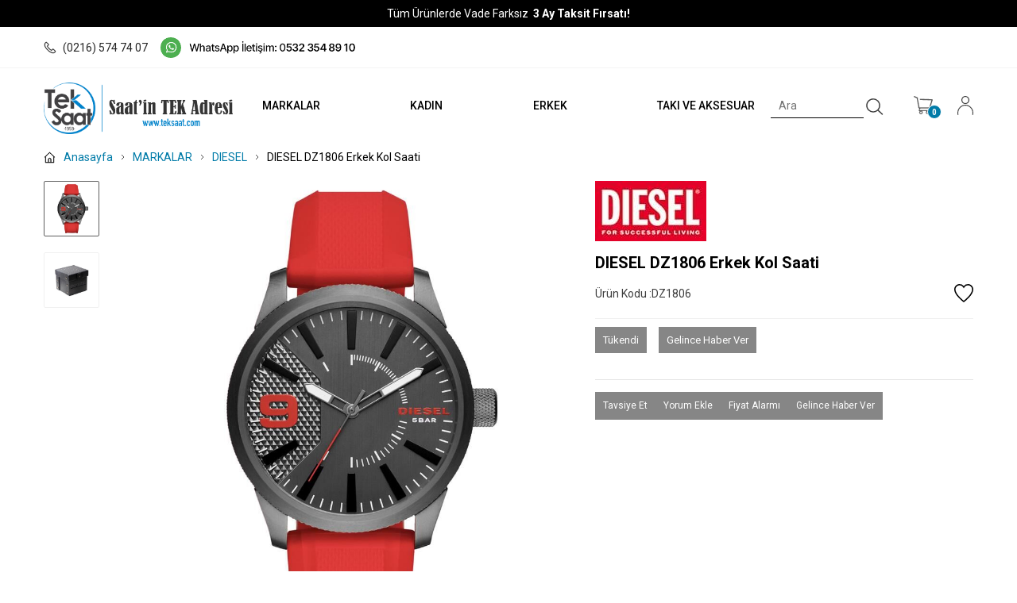

--- FILE ---
content_type: text/html; charset=UTF-8
request_url: https://www.teksaat.com/diesel-dz1806-erkek-kol-saati
body_size: 43332
content:
<!doctype html>
<html lang="tr-TR" >
<head>
<meta charset="utf-8">
<title>DIESEL DZ1806 Erkek Kol Saati | Tek Saat</title>
<meta name="description" content="DIESEL DZ1806 Erkek Kol Saati ürünü kaliteli modelleri ve uygun fiyatlarıyla teksaat.com'da. Kendine uygun saatleri hemen keşfet." />
<meta name="copyright" content="T-Soft E-Ticaret Sistemleri" />
<meta name="robots" content="index,follow" /><link rel="canonical" href="https://www.teksaat.com/diesel-dz1806-erkek-kol-saati" /><meta property="og:image" content="https://teksaat.witcdn.net/diesel-dz1806-erkek-kol-saati-diesel-diesel-1675810-98-O.jpg"/>
                <meta property="og:image:width" content="300" />
                <meta property="og:image:height" content="300" />
                <meta property="og:type" content="product" />
                <meta property="og:title" content="DIESEL DZ1806 Erkek Kol Saati | Tek Saat" />
                <meta property="og:description" content="DIESEL DZ1806 Erkek Kol Saati ürünü kaliteli modelleri ve uygun fiyatlarıyla teksaat.com'da. Kendine uygun saatleri hemen keşfet." />
                <meta property="product:availability" content="out of stock" />
                <meta property="og:url" content="https://www.teksaat.com/diesel-dz1806-erkek-kol-saati" />
                <meta property="og:site_name" content="https://www.teksaat.com/" />
                <meta name="twitter:card" content="summary" />
                <meta name="twitter:title" content="DIESEL DZ1806 Erkek Kol Saati | Tek Saat" />
                <meta name="twitter:description" content="DIESEL DZ1806 Erkek Kol Saati ürünü kaliteli modelleri ve uygun fiyatlarıyla teksaat.com'da. Kendine uygun saatleri hemen keşfet." />
                <meta name="twitter:image" content="https://teksaat.witcdn.net/diesel-dz1806-erkek-kol-saati-diesel-diesel-1675810-98-O.jpg" />
            <script type="text/javascript">
                try {
                    var PAGE_TYPE = 'product';
                    var MEMBER_INFO = {"ID":0,"CODE":"","FIRST_NAME":"","BIRTH_DATE":"","GENDER":"","LAST_NAME":"","MAIL":"","MAIL_HASH":"","PHONE":"","PHONE_HASH":"","PHONE_HASH_SHA":"","GROUP":0,"TRANSACTION_COUNT":0,"REPRESENTATIVE":"","KVKK":-1,"COUNTRY":"TR","E_COUNTRY":""};
                    var IS_VENDOR = 0;
                    var MOBILE_ACTIVE = false;
                    var SEPET_MIKTAR = '0';
                    var SEPET_TOPLAM = '0,00';
                    var SESS_ID = 'aad5cf56c84fa8ec441adfe378ed1360';
                    var LANGUAGE = 'tr';
                    var CURRENCY = 'TL'; 
                    var SEP_DEC = ',';    
                    var SEP_THO = '.';
                    var SERVICE_INFO = null;
                    var CART_CSRF_TOKEN = 'bc2157f4a8b02dfa453474428b044078bdb7a10ff0029d4151bc099edcd92519';
                    var CSRF_TOKEN = '7BB6j1dpnUxLiWXfJF4Z1raBuURqP2wVdHKnF+h7qUg=';
                    var KVKK_REQUIRED = 0;
                }
                catch(err) { }
                
                const DYNAMIC_LOADING_SHOW_BUTTON = 0;

            </script>
            <!--cache-->
<link rel="preload" as="font" href="https://www.teksaat.com/theme/v4-teksaat/sub_theme/genel/firat/v4/font/font/tsoft.woff?91661963" type="font/woff" crossorigin="anonymous">
<link rel="stylesheet" property="stylesheet" type="text/css" href="//teksaat.witcdn.net/srv/compressed/load/css/css1768502485.css" />
<script type="text/javascript" src="//teksaat.witcdn.net/srv/compressed/load/js/js1768502485.js"></script>
<script src="/js/tsoftapps/v4/header.js?v=1768502485"></script>
<link rel="shortcut icon" href="//teksaat.com/Data/EditorFiles/teksaatlogo.png" />
<link rel="icon" type="image/gif" href="//teksaat.com/Data/EditorFiles/teksaatlogo.png" />
<link rel="search" href="/xml/opensearchdescription.php" type="application/opensearchdescription+xml" title="teksaat.com" />
<!-- if responsive lisans aktif ise -->
<meta name="viewport" content="width=device-width, initial-scale=1.0, maximum-scale=1.0, user-scalable=no">
<style type="text/css">
.image-wrapper {
padding-bottom: 100%
}
</style>
<link rel="stylesheet" href="/Data/EditorFiles/tasarim/swiper2.css">
<script src="/Data/EditorFiles/tasarim/swiper2.js"></script>
<!-- Global site tag (gtag.js) - Google Analytics -->
<script async src="https://www.googletagmanager.com/gtag/js?id=UA-155043219-1"></script>
<script>
window.dataLayer = window.dataLayer || [];
function gtag(){dataLayer.push(arguments);}
gtag('js', new Date());
gtag('config', 'UA-155043219-1');
</script>
<!-- Google Tag Manager -->
<script>(function(w,d,s,l,i){w[l]=w[l]||[];w[l].push({'gtm.start':
new Date().getTime(),event:'gtm.js'});var f=d.getElementsByTagName(s)[0],
j=d.createElement(s),dl=l!='dataLayer'?'&l='+l:'';j.async=true;j.src=
'https://www.googletagmanager.com/gtm.js?id='+i+dl;f.parentNode.insertBefore(j,f);
})(window,document,'script','dataLayer','GTM-WSZM8GK');</script>
<!-- End Google Tag Manager -->
<meta name="google-site-verification" content="wG3E3TvkM18EDits9ExAsmKNG-9VyJYtBi_b3EHffkU" /><!-- Meta Pixel Code -->
<script>
!function(f,b,e,v,n,t,s)
{if(f.fbq)return;n=f.fbq=function(){n.callMethod?
n.callMethod.apply(n,arguments):n.queue.push(arguments)};
if(!f._fbq)f._fbq=n;n.push=n;n.loaded=!0;n.version='2.0';
n.queue=[];t=b.createElement(e);t.async=!0;
t.src=v;s=b.getElementsByTagName(e)[0];
s.parentNode.insertBefore(t,s)}(window, document,'script',
'https://connect.facebook.net/en_US/fbevents.js');
fbq('init', '1636870297281801');
fbq('track', 'PageView');
</script>
<noscript><img height="1" width="1" style="display:none"
src="https://www.facebook.com/tr?id=1636870297281801&ev=PageView&noscript=1"
/></noscript>
<!-- End Meta Pixel Code --><meta name="facebook-domain-verification" content="2xr11pik4dbcen0p6btl0pp9fczr8j" /><!-- T-Soft Apps - v5 Google GTAG - Tracking Code Start -->
<script>
var GOOGLE_APP_HEAD = {
GA4_TRACKING_ID: '155043219-1',
params: {
GA4_TRACKING_ID: '155043219-1',
GTAG_TRACKING_ID: '155043219-1',
},
run: () => {
for (const [key, value] of Object.entries(GOOGLE_APP_HEAD.params)) {
GOOGLE_APP_HEAD.params[key] = value === '{{' + key + '}}' || value === '' ? '' : value;
}
let script = document.createElement('script');
script.src = 'https://www.googletagmanager.com/gtag/js?id=' + (GOOGLE_APP_HEAD.params.GA4_TRACKING_ID || GOOGLE_APP_HEAD.params.GTAG_TRACKING_ID);
script.async = true;
document.head.appendChild(script);
}
}
GOOGLE_APP_HEAD.run();
function gtag() {
dataLayer.push(arguments);
}
</script>
<!-- T-Soft Apps - v5 Google GTAG - Tracking Code End -->
<script>
var RATE = {"USD_TO_TL":43.1924,"EUR_TO_TL":50.245};
var DECIMAL_LENGTH = 2;
var showHeaderCart = false;
var showAdd2CartPopup = true;
var PAGE_LINK = { OFFER : '' , OFFER_CONFIRMATION : '', CART : 'sepet', ORDER : 'order' };
var PRODUCT_DATA = [] , CATEGORY_DATA = {} , BRAND_DATA = {};
var ENDPOINT_PREFIX = '';
</script>
</head>
<body><!-- Google Tag Manager (noscript) -->
<noscript><iframe src="https://www.googletagmanager.com/ns.html?id=GTM-WSZM8GK"
height="0" width="0" style="display:none;visibility:hidden"></iframe></noscript>
<!-- End Google Tag Manager (noscript) -->
<input type="hidden" id="cookie-law" value="0" />
<div id="mainWrapper" class="fl"><script type="text/javascript">
    $(document).ready(function () {
        var leftCol = true;
        var rightCol = true;
        var leftContent = $('#leftColumn').html().trim();
        var rightContent = $('#rightColumn').html().trim();
        var contentWrap = $('.contentWrapper');
        var content = $('#mainColumn');
        if (leftContent == '') {
            leftCol = false;
            $('#leftColumn').remove();
        }
        if (rightContent == '') {
            rightCol = false;
            $('#rightColumn').remove();
        }
        if (leftCol && rightCol) {
            contentWrap.attr('id', 'threeCol');
            content.addClass('col-8 col-md-6 col-sm-12');
        }
        else if (leftCol || rightCol) {
            contentWrap.attr('id', 'twoCol');
            content.addClass('col-10 col-md-9 col-sm-12');
        }
        else {
            contentWrap.attr('id', 'oneCol');
            content.addClass('col-12');
        }
    });
</script>
<div id="skeletonWrap" class="fl">
    <div id="skeleton" class="fl col-12">
        <header class="col col-12">
            <div id="header" class="row">
                <!--cache--><link rel="preconnect" href="https://fonts.googleapis.com">
<link rel="preconnect" href="https://fonts.gstatic.com" crossorigin>
<link href="https://fonts.googleapis.com/css2?family=Roboto:wght@100;300;400;500;700;900&display=swap" rel="stylesheet">
<!-- Android app uyarı -->
<style>
@media screen and (max-width: 1000px) {
#header-wrap #headerTop.forDesktop {
display: flex !important;
}
}
.discount-percent {
bottom: 36px !important;
top: auto !important;
}
</style>
<!-- Android app uyarı -->
<div id="pageOverlay" class="col-12 animate"></div>
<div id="mobileMenu" class="col pb forMobile">
<div id="closeMobileMenu" class="fl col-12 text-upper">
<div class="fl col-12">
<div class="btn col-12 passive">
<span class="icon-menu">MENÜ</span>
</div>
</div>
</div>
<div id="mobileMenuMain" class="col col-12">
<ul class="fl col-12">
<li class="fl col-12">
<a href="/markayayinci-listesi" title="MARKALAR" class="fl col-12">MARKALAR</a>
</li>
<li class="fl col-12">
<span class="fl col-12 ease toggle">
KADIN
</span>
<ul class="fl col-12">
<li class="fl col-12">
<a href="/anne-klein-29" title="ANNE KLEIN" class="col col-12">ANNE KLEIN</a>
</li>
<li class="fl col-12">
<a href="/clyda-265" title="CLYDA" class="col col-12">CLYDA</a>
</li>
<li class="fl col-12">
<a href="/daniel-klein-117" title="DANIEL KLEIN" class="col col-12">DANIEL KLEIN</a>
</li>
<li class="fl col-12">
<a href="/emporio-armani-119" title="EMPORIO ARMANI" class="col col-12">EMPORIO ARMANI</a>
</li>
<li class="fl col-12">
<a href="/fossil-64" title="FOSSIL" class="col col-12">FOSSIL</a>
</li>
<li class="fl col-12">
<a href="/gc-123" title="GC" class="col col-12">GC</a>
</li>
<li class="fl col-12">
<a href="/gf-ferre-234" title="GF FERRE" class="col col-12">GF FERRE</a>
</li>
<li class="fl col-12">
<a href="/guess-122" title="GUESS" class="col col-12">GUESS</a>
</li>
<li class="fl col-12">
<a href="/hislon-195" title="HISLON" class="col col-12">HISLON</a>
</li>
<li class="fl col-12">
<a href="/jacques-du-manoir-125" title="JACQUES DU MANOIR" class="col col-12">JACQUES DU MANOIR</a>
</li>
<li class="fl col-12">
<a href="/just-cavalli-127" title="JUST CAVALLI" class="col col-12">JUST CAVALLI</a>
</li>
<li class="fl col-12">
<a href="/karl-lagerfeld-256" title="KARL LAGERFELD" class="col col-12">KARL LAGERFELD</a>
</li>
<li class="fl col-12">
<a href="/lacoste-128" title="LACOSTE" class="col col-12">LACOSTE</a>
</li>
<li class="fl col-12">
<a href="/michael-kors-129" title="MICHAEL KORS" class="col col-12">MICHAEL KORS</a>
</li>
<li class="fl col-12">
<a href="/momentus-194" title="MOMENTUS" class="col col-12">MOMENTUS</a>
</li>
<li class="fl col-12">
<a href="/mondaine-1364" title="MONDAINE" class="col col-12">MONDAINE</a>
</li>
<li class="fl col-12">
<a href="/nine-west-130" title="NINE WEST" class="col col-12">NINE WEST</a>
</li>
<li class="fl col-12">
<a href="/obaku-denmark-131" title="OBAKU DENMARK" class="col col-12">OBAKU DENMARK</a>
</li>
<li class="fl col-12">
<a href="/orient-132" title="ORIENT" class="col col-12">ORIENT</a>
</li>
<li class="fl col-12">
<a href="/orient-star-133" title="ORIENT STAR" class="col col-12">ORIENT STAR</a>
</li>
<li class="fl col-12">
<a href="/philip-watch-257" title="PHILIP WATCH" class="col col-12">PHILIP WATCH</a>
</li>
<li class="fl col-12">
<a href="/rms-zeitmeister-253" title="RMS ZEITMEISTER" class="col col-12">RMS ZEITMEISTER</a>
</li>
<li class="fl col-12">
<a href="/rosefield-136" title="ROSEFIELD" class="col col-12">ROSEFIELD</a>
</li>
<li class="fl col-12">
<a href="/sector-264" title="SECTOR" class="col col-12">SECTOR</a>
</li>
<li class="fl col-12">
<a href="/seiko-137" title="SEIKO" class="col col-12">SEIKO</a>
</li>
<li class="fl col-12">
<a href="/tommy-hilfiger-141" title="TOMMY HILFIGER" class="col col-12">TOMMY HILFIGER</a>
</li>
<li class="fl col-12">
<a href="/versace-142" title="VERSACE" class="col col-12">VERSACE</a>
</li>
<li class="fl col-12">
<a href="/kadin-saat" class="col col-12">Tümünü Gör</a>
</li>
</ul>
</li>
<li class="fl col-12">
<span class="fl col-12 ease toggle">
ERKEK
</span>
<ul class="fl col-12">
<li class="fl col-12">
<a href="/atlantic-229" title="ATLANTIC" class="col col-12">ATLANTIC</a>
</li>
<li class="fl col-12">
<a href="/avi-229" title="AVI-8" class="col col-12">AVI-8</a>
</li>
<li class="fl col-12">
<a href="/citizen-212" title="CITIZEN" class="col col-12">CITIZEN</a>
</li>
<li class="fl col-12">
<a href="/columbia-91" title="COLUMBIA" class="col col-12">COLUMBIA</a>
</li>
<li class="fl col-12">
<a href="/daniel-klein-93" title="DANIEL KLEIN" class="col col-12">DANIEL KLEIN</a>
</li>
<li class="fl col-12">
<a href="/diesel-92" title="DIESEL" class="col col-12">DIESEL</a>
</li>
<li class="fl col-12">
<a href="/duxot-249" title="DUXOT" class="col col-12">DUXOT</a>
</li>
<li class="fl col-12">
<a href="/earnshaw-251" title="EARNSHAW" class="col col-12">EARNSHAW</a>
</li>
<li class="fl col-12">
<a href="/emporio-armani-94" title="EMPORIO ARMANI" class="col col-12">EMPORIO ARMANI</a>
</li>
<li class="fl col-12">
<a href="/fossil-96" title="FOSSIL" class="col col-12">FOSSIL</a>
</li>
<li class="fl col-12">
<a href="/gc-98" title="GC" class="col col-12">GC</a>
</li>
<li class="fl col-12">
<a href="/gf-ferre-233" title="GF FERRE" class="col col-12">GF FERRE</a>
</li>
<li class="fl col-12">
<a href="/guess-97" title="GUESS" class="col col-12">GUESS</a>
</li>
<li class="fl col-12">
<a href="/hislon" title="HISLON" class="col col-12">HISLON</a>
</li>
<li class="fl col-12">
<a href="/jacques-du-manoir-308" title="JACQUES DU MANOIR" class="col col-12">JACQUES DU MANOIR</a>
</li>
<li class="fl col-12">
<a href="/jdm-military-sapphire-182" title="JDM MILITARY SAPPHIRE" class="col col-12">JDM MILITARY SAPPHIRE</a>
</li>
<li class="fl col-12">
<a href="/lacoste-100" title="LACOSTE" class="col col-12">LACOSTE</a>
</li>
<li class="fl col-12">
<a href="/luminox" title="LUMINOX" class="col col-12">LUMINOX</a>
</li>
<li class="fl col-12">
<a href="/maen-237" title="MAEN" class="col col-12">MAEN</a>
</li>
<li class="fl col-12">
<a href="/michael-kors-101" title="MICHAEL KORS" class="col col-12">MICHAEL KORS</a>
</li>
<li class="fl col-12">
<a href="/momentus" title="MOMENTUS" class="col col-12">MOMENTUS</a>
</li>
<li class="fl col-12">
<a href="/mondaine" title="MONDAINE" class="col col-12">MONDAINE</a>
</li>
<li class="fl col-12">
<a href="/nautica" title="NAUTICA" class="col col-12">NAUTICA</a>
</li>
<li class="fl col-12">
<a href="/nubeo" title="NUBEO" class="col col-12">NUBEO</a>
</li>
<li class="fl col-12">
<a href="/obaku-denmark-102" title="OBAKU DENMARK" class="col col-12">OBAKU DENMARK</a>
</li>
<li class="fl col-12">
<a href="/orient-103" title="ORIENT" class="col col-12">ORIENT</a>
</li>
<li class="fl col-12">
<a href="/orient-star-104" title="ORIENT STAR" class="col col-12">ORIENT STAR</a>
</li>
<li class="fl col-12">
<a href="/philip-watch-258" title="PHILIP WATCH" class="col col-12">PHILIP WATCH</a>
</li>
<li class="fl col-12">
<a href="/rgmt-247" title="RGMT" class="col col-12">RGMT</a>
</li>
<li class="fl col-12">
<a href="/rms-zeitmeister-252" title="RMS ZEITMEISTER" class="col col-12">RMS ZEITMEISTER</a>
</li>
<li class="fl col-12">
<a href="/sector-263" title="SECTOR" class="col col-12">SECTOR</a>
</li>
<li class="fl col-12">
<a href="/seiko-107" title="SEIKO" class="col col-12">SEIKO</a>
</li>
<li class="fl col-12">
<a href="/spinnaker-213" title="SPINNAKER" class="col col-12">SPINNAKER</a>
</li>
<li class="fl col-12">
<a href="/tommy-hilfiger-111" title="TOMMY HILFIGER" class="col col-12">TOMMY HILFIGER</a>
</li>
<li class="fl col-12">
<a href="/versace-113" title="VERSACE" class="col col-12">VERSACE</a>
</li>
<li class="fl col-12">
<a href="/erkek-saat" class="col col-12">Tümünü Gör</a>
</li>
</ul>
</li>
<li class="fl col-12">
<span class="fl col-12 ease toggle">
TAKI VE AKSESUAR
</span>
<ul class="fl col-12">
<li class="fl col-12">
<a href="/rosefield-jewellery-176" title="ROSEFIELD TAKI" class="col col-12">ROSEFIELD TAKI</a>
</li>
<li class="fl col-12">
<a href="/rosefield-65" title="ROSEFIELD KORDON" class="col col-12">ROSEFIELD KORDON</a>
</li>
<li class="fl col-12">
<a href="/mainspring-london-244" title="MAINSPRING LONDON SAAT KUTUSU" class="col col-12">MAINSPRING LONDON SAAT KUTUSU</a>
</li>
<li class="fl col-12">
<a href="/earnshaw-243" title="EARNSHAW SAAT KUTUSU" class="col col-12">EARNSHAW SAAT KUTUSU</a>
</li>
<li class="fl col-12">
<a href="/earnshaw-kol-dugmesi" title="EARNSHAW KOL DÜĞMESİ" class="col col-12">EARNSHAW KOL DÜĞMESİ</a>
</li>
<li class="fl col-12">
<a href="/earnshaw-bileklik" title="EARNSHAW BİLEKLİK" class="col col-12">EARNSHAW BİLEKLİK</a>
</li>
<li class="fl col-12">
<a href="/taki-ve-aksesuar" class="col col-12">Tümünü Gör</a>
</li>
</ul>
</li>
</ul>
</div>
<div class="fl col-12">
<div class="fl col-12 mobile-fav">
<a href="/" class="fl d-flex"><img src="/Data/EditorFiles/tasarim/detay-favori.svg" />Favorilerim</a>
</div>
<div class="col col-6">
<a id="loginMobile" href="/uye-girisi-sayfasi" class="btn btn-medium btn-custom-pink col-12 text-center">Üye Girişi</a>
</div>
<div class="col col-6">
<a id="regisMobile" href="/index.php?B=YeniUye" class="btn btn-medium btn-custom-gray col-12 text-center">Üye Ol</a>
</div>
</div>
</div>
<span id="backToTop">
<i class="fl lightBg text-center icon-arrow-simple-up icon-no-space d-flex"></i>
</span>
<div class="fl col-12 pos-r header-wrapper">
<div class="fl col-12" id="header-wrap">
<div class="fl col-12 whiteBg">
<div style="background-color: #000 !important; color:#fff; padding: 15px 0px !important; font-size: 14px !important;" class="fl col-12 ease forDesktop" id="headerTop">
Tüm Ürünlerde Vade Farksız <b>&nbsp; 3 Ay Taksit Fırsatı!</b>
</div>
<div class="fl col-12 header-top-two">
<div class="inner">
<div class="fl col-12 d-flex">
<div class="fl infoTop">
<a href="tel:(0216) 574 74 07 " class="fl d-flex phone-wrap">
<img src="/Data/EditorFiles/tasarim/top-telefon.svg" />
(0216) 574 74 07
</a>
<span id="wpBtn" href="#" target="_blank" class="fl d-flex">
<img src="/Data/EditorFiles/ANASAYFA/heybe/tek-saat-wp-3.png" class="mr" style="height: 30px;">
</span>
<a class="fl d-flex vendor-log-btn">
<img src="/Data/EditorFiles/tasarim/bayi-girisi.svg" />
Bayi Girişi
</a>
</div>
<a href="/siparis-takip" class="fr">Kargom Nerede?</a>
</div>
</div>
</div>
<span id="wpBtn" target="_blank" class="fl forMobile MobileWp">
<img src="/Data/EditorFiles/ANASAYFA/heybe/tek-saat-wp-3.png" class="mr" style="height: 30px;">
</span>
<div style="top: 8px !important" class="pos-r col col-12" id="headerMain">
<div class="row">
<div class="inner">
<div class="fl col-12">
<div class="row">
<div class="fl col-12 d-flex">
<div class="box col-sm-1 col-xs-2 forMobile">
<span class="icon-menu icon-no-space icon-push-left text-custom-pink" id="menuBtn"></span>
</div>
<div id="logo" class="col col-3 col-sm-4 col-xs-6 ease">
<a href="/">
<p><img src="//teksaat.com/Data/EditorFiles/ANASAYFA/heybe/trend/tek-saat-logo-1959.png" alt="tek-saat-logo-1959.png (24 KB)" width="707" height="193" /></p>
</a>
</div>
<nav class="col col-7" id="mainMenu">
<ul class="fl col-12 menu">
<li class="fl">
<span class="fl d-flex drop-down-title">
<a class="fl" lang="tr" href="/markayayinci-listesi" title="MARKALAR">MARKALAR</a>
</span>
</li>
<li class="fl drop-down hover overlay-wrap parentLink">
<span class="fl d-flex drop-down-title">
<a class="fl" lang="tr" href="/kadin-saat" title="KADIN">KADIN</a>
</span>
<div class="pos-a pos-top pos-left pos-right box whiteBg box-border b-top subMenu top">
<div class="inner">
<div class="box col-12 dynamicMenu">
<ul class="fl col-8 notClear">
<li class="fl col-2 d-flex">
<div class="fl col-12 link-wrap">
<a href="/anne-klein-29" title="ANNE KLEIN" class="fl col-12 text-semibold">ANNE KLEIN</a>
</div>
</li>
<li class="fl col-2 d-flex">
<div class="fl col-12 link-wrap">
<a href="/clyda-265" title="CLYDA" class="fl col-12 text-semibold">CLYDA</a>
</div>
</li>
<li class="fl col-2 d-flex">
<div class="fl col-12 link-wrap">
<a href="/daniel-klein-117" title="DANIEL KLEIN" class="fl col-12 text-semibold">DANIEL KLEIN</a>
</div>
</li>
<li class="fl col-2 d-flex">
<div class="fl col-12 link-wrap">
<a href="/emporio-armani-119" title="EMPORIO ARMANI" class="fl col-12 text-semibold">EMPORIO ARMANI</a>
</div>
</li>
<li class="fl col-2 d-flex">
<div class="fl col-12 link-wrap">
<a href="/fossil-64" title="FOSSIL" class="fl col-12 text-semibold">FOSSIL</a>
</div>
</li>
<li class="fl col-2 d-flex">
<div class="fl col-12 link-wrap">
<a href="/gc-123" title="GC" class="fl col-12 text-semibold">GC</a>
</div>
</li>
<li class="fl col-2 d-flex">
<div class="fl col-12 link-wrap">
<a href="/gf-ferre-234" title="GF FERRE" class="fl col-12 text-semibold">GF FERRE</a>
</div>
</li>
<li class="fl col-2 d-flex">
<div class="fl col-12 link-wrap">
<a href="/guess-122" title="GUESS" class="fl col-12 text-semibold">GUESS</a>
</div>
</li>
<li class="fl col-2 d-flex">
<div class="fl col-12 link-wrap">
<a href="/hislon-195" title="HISLON" class="fl col-12 text-semibold">HISLON</a>
</div>
</li>
<li class="fl col-2 d-flex">
<div class="fl col-12 link-wrap">
<a href="/jacques-du-manoir-125" title="JACQUES DU MANOIR" class="fl col-12 text-semibold">JACQUES DU MANOIR</a>
</div>
</li>
<li class="fl col-2 d-flex">
<div class="fl col-12 link-wrap">
<a href="/just-cavalli-127" title="JUST CAVALLI" class="fl col-12 text-semibold">JUST CAVALLI</a>
</div>
</li>
<li class="fl col-2 d-flex">
<div class="fl col-12 link-wrap">
<a href="/karl-lagerfeld-256" title="KARL LAGERFELD" class="fl col-12 text-semibold">KARL LAGERFELD</a>
</div>
</li>
<li class="fl col-2 d-flex">
<div class="fl col-12 link-wrap">
<a href="/lacoste-128" title="LACOSTE" class="fl col-12 text-semibold">LACOSTE</a>
</div>
</li>
<li class="fl col-2 d-flex">
<div class="fl col-12 link-wrap">
<a href="/michael-kors-129" title="MICHAEL KORS" class="fl col-12 text-semibold">MICHAEL KORS</a>
</div>
</li>
<li class="fl col-2 d-flex">
<div class="fl col-12 link-wrap">
<a href="/momentus-194" title="MOMENTUS" class="fl col-12 text-semibold">MOMENTUS</a>
</div>
</li>
<li class="fl col-2 d-flex">
<div class="fl col-12 link-wrap">
<a href="/mondaine-1364" title="MONDAINE" class="fl col-12 text-semibold">MONDAINE</a>
</div>
</li>
<li class="fl col-2 d-flex">
<div class="fl col-12 link-wrap">
<a href="/nine-west-130" title="NINE WEST" class="fl col-12 text-semibold">NINE WEST</a>
</div>
</li>
<li class="fl col-2 d-flex">
<div class="fl col-12 link-wrap">
<a href="/obaku-denmark-131" title="OBAKU DENMARK" class="fl col-12 text-semibold">OBAKU DENMARK</a>
</div>
</li>
<li class="fl col-2 d-flex">
<div class="fl col-12 link-wrap">
<a href="/orient-132" title="ORIENT" class="fl col-12 text-semibold">ORIENT</a>
</div>
</li>
<li class="fl col-2 d-flex">
<div class="fl col-12 link-wrap">
<a href="/orient-star-133" title="ORIENT STAR" class="fl col-12 text-semibold">ORIENT STAR</a>
</div>
</li>
<li class="fl col-2 d-flex">
<div class="fl col-12 link-wrap">
<a href="/philip-watch-257" title="PHILIP WATCH" class="fl col-12 text-semibold">PHILIP WATCH</a>
</div>
</li>
<li class="fl col-2 d-flex">
<div class="fl col-12 link-wrap">
<a href="/rms-zeitmeister-253" title="RMS ZEITMEISTER" class="fl col-12 text-semibold">RMS ZEITMEISTER</a>
</div>
</li>
<li class="fl col-2 d-flex">
<div class="fl col-12 link-wrap">
<a href="/rosefield-136" title="ROSEFIELD" class="fl col-12 text-semibold">ROSEFIELD</a>
</div>
</li>
<li class="fl col-2 d-flex">
<div class="fl col-12 link-wrap">
<a href="/sector-264" title="SECTOR" class="fl col-12 text-semibold">SECTOR</a>
</div>
</li>
<li class="fl col-2 d-flex">
<div class="fl col-12 link-wrap">
<a href="/seiko-137" title="SEIKO" class="fl col-12 text-semibold">SEIKO</a>
</div>
</li>
<li class="fl col-2 d-flex">
<div class="fl col-12 link-wrap">
<a href="/tommy-hilfiger-141" title="TOMMY HILFIGER" class="fl col-12 text-semibold">TOMMY HILFIGER</a>
</div>
</li>
<li class="fl col-2 d-flex">
<div class="fl col-12 link-wrap">
<a href="/versace-142" title="VERSACE" class="fl col-12 text-semibold">VERSACE</a>
</div>
</li>
</ul>
<div class="fr col-4 cat-img-wrap">
<img src="/Data/EditorFiles/ANASAYFA/Site%20Kategori%20Alanı/kadın%20saat.png" />
</div>
</div>
</div>
</div>
</li>
<li class="fl drop-down hover overlay-wrap parentLink">
<span class="fl d-flex drop-down-title">
<a class="fl" lang="tr" href="/erkek-saat" title="ERKEK">ERKEK</a>
</span>
<div class="pos-a pos-top pos-left pos-right box whiteBg box-border b-top subMenu top">
<div class="inner">
<div class="box col-12 dynamicMenu">
<ul class="fl col-8 notClear">
<li class="fl col-2 d-flex">
<div class="fl col-12 link-wrap">
<a href="/atlantic-229" title="ATLANTIC" class="fl col-12 text-semibold">ATLANTIC</a>
</div>
</li>
<li class="fl col-2 d-flex">
<div class="fl col-12 link-wrap">
<a href="/avi-229" title="AVI-8" class="fl col-12 text-semibold">AVI-8</a>
</div>
</li>
<li class="fl col-2 d-flex">
<div class="fl col-12 link-wrap">
<a href="/citizen-212" title="CITIZEN" class="fl col-12 text-semibold">CITIZEN</a>
</div>
</li>
<li class="fl col-2 d-flex">
<div class="fl col-12 link-wrap">
<a href="/columbia-91" title="COLUMBIA" class="fl col-12 text-semibold">COLUMBIA</a>
</div>
</li>
<li class="fl col-2 d-flex">
<div class="fl col-12 link-wrap">
<a href="/daniel-klein-93" title="DANIEL KLEIN" class="fl col-12 text-semibold">DANIEL KLEIN</a>
</div>
</li>
<li class="fl col-2 d-flex">
<div class="fl col-12 link-wrap">
<a href="/diesel-92" title="DIESEL" class="fl col-12 text-semibold">DIESEL</a>
</div>
</li>
<li class="fl col-2 d-flex">
<div class="fl col-12 link-wrap">
<a href="/duxot-249" title="DUXOT" class="fl col-12 text-semibold">DUXOT</a>
</div>
</li>
<li class="fl col-2 d-flex">
<div class="fl col-12 link-wrap">
<a href="/earnshaw-251" title="EARNSHAW" class="fl col-12 text-semibold">EARNSHAW</a>
</div>
</li>
<li class="fl col-2 d-flex">
<div class="fl col-12 link-wrap">
<a href="/emporio-armani-94" title="EMPORIO ARMANI" class="fl col-12 text-semibold">EMPORIO ARMANI</a>
</div>
</li>
<li class="fl col-2 d-flex">
<div class="fl col-12 link-wrap">
<a href="/fossil-96" title="FOSSIL" class="fl col-12 text-semibold">FOSSIL</a>
</div>
</li>
<li class="fl col-2 d-flex">
<div class="fl col-12 link-wrap">
<a href="/gc-98" title="GC" class="fl col-12 text-semibold">GC</a>
</div>
</li>
<li class="fl col-2 d-flex">
<div class="fl col-12 link-wrap">
<a href="/gf-ferre-233" title="GF FERRE" class="fl col-12 text-semibold">GF FERRE</a>
</div>
</li>
<li class="fl col-2 d-flex">
<div class="fl col-12 link-wrap">
<a href="/guess-97" title="GUESS" class="fl col-12 text-semibold">GUESS</a>
</div>
</li>
<li class="fl col-2 d-flex">
<div class="fl col-12 link-wrap">
<a href="/hislon" title="HISLON" class="fl col-12 text-semibold">HISLON</a>
</div>
</li>
<li class="fl col-2 d-flex">
<div class="fl col-12 link-wrap">
<a href="/jacques-du-manoir-308" title="JACQUES DU MANOIR" class="fl col-12 text-semibold">JACQUES DU MANOIR</a>
</div>
</li>
<li class="fl col-2 d-flex">
<div class="fl col-12 link-wrap">
<a href="/jdm-military-sapphire-182" title="JDM MILITARY SAPPHIRE" class="fl col-12 text-semibold">JDM MILITARY SAPPHIRE</a>
</div>
</li>
<li class="fl col-2 d-flex">
<div class="fl col-12 link-wrap">
<a href="/lacoste-100" title="LACOSTE" class="fl col-12 text-semibold">LACOSTE</a>
</div>
</li>
<li class="fl col-2 d-flex">
<div class="fl col-12 link-wrap">
<a href="/luminox" title="LUMINOX" class="fl col-12 text-semibold">LUMINOX</a>
</div>
</li>
<li class="fl col-2 d-flex">
<div class="fl col-12 link-wrap">
<a href="/maen-237" title="MAEN" class="fl col-12 text-semibold">MAEN</a>
</div>
</li>
<li class="fl col-2 d-flex">
<div class="fl col-12 link-wrap">
<a href="/michael-kors-101" title="MICHAEL KORS" class="fl col-12 text-semibold">MICHAEL KORS</a>
</div>
</li>
<li class="fl col-2 d-flex">
<div class="fl col-12 link-wrap">
<a href="/momentus" title="MOMENTUS" class="fl col-12 text-semibold">MOMENTUS</a>
</div>
</li>
<li class="fl col-2 d-flex">
<div class="fl col-12 link-wrap">
<a href="/mondaine" title="MONDAINE" class="fl col-12 text-semibold">MONDAINE</a>
</div>
</li>
<li class="fl col-2 d-flex">
<div class="fl col-12 link-wrap">
<a href="/nautica" title="NAUTICA" class="fl col-12 text-semibold">NAUTICA</a>
</div>
</li>
<li class="fl col-2 d-flex">
<div class="fl col-12 link-wrap">
<a href="/nubeo" title="NUBEO" class="fl col-12 text-semibold">NUBEO</a>
</div>
</li>
<li class="fl col-2 d-flex">
<div class="fl col-12 link-wrap">
<a href="/obaku-denmark-102" title="OBAKU DENMARK" class="fl col-12 text-semibold">OBAKU DENMARK</a>
</div>
</li>
<li class="fl col-2 d-flex">
<div class="fl col-12 link-wrap">
<a href="/orient-103" title="ORIENT" class="fl col-12 text-semibold">ORIENT</a>
</div>
</li>
<li class="fl col-2 d-flex">
<div class="fl col-12 link-wrap">
<a href="/orient-star-104" title="ORIENT STAR" class="fl col-12 text-semibold">ORIENT STAR</a>
</div>
</li>
<li class="fl col-2 d-flex">
<div class="fl col-12 link-wrap">
<a href="/philip-watch-258" title="PHILIP WATCH" class="fl col-12 text-semibold">PHILIP WATCH</a>
</div>
</li>
<li class="fl col-2 d-flex">
<div class="fl col-12 link-wrap">
<a href="/rgmt-247" title="RGMT" class="fl col-12 text-semibold">RGMT</a>
</div>
</li>
<li class="fl col-2 d-flex">
<div class="fl col-12 link-wrap">
<a href="/rms-zeitmeister-252" title="RMS ZEITMEISTER" class="fl col-12 text-semibold">RMS ZEITMEISTER</a>
</div>
</li>
<li class="fl col-2 d-flex">
<div class="fl col-12 link-wrap">
<a href="/sector-263" title="SECTOR" class="fl col-12 text-semibold">SECTOR</a>
</div>
</li>
<li class="fl col-2 d-flex">
<div class="fl col-12 link-wrap">
<a href="/seiko-107" title="SEIKO" class="fl col-12 text-semibold">SEIKO</a>
</div>
</li>
<li class="fl col-2 d-flex">
<div class="fl col-12 link-wrap">
<a href="/spinnaker-213" title="SPINNAKER" class="fl col-12 text-semibold">SPINNAKER</a>
</div>
</li>
<li class="fl col-2 d-flex">
<div class="fl col-12 link-wrap">
<a href="/tommy-hilfiger-111" title="TOMMY HILFIGER" class="fl col-12 text-semibold">TOMMY HILFIGER</a>
</div>
</li>
<li class="fl col-2 d-flex">
<div class="fl col-12 link-wrap">
<a href="/versace-113" title="VERSACE" class="fl col-12 text-semibold">VERSACE</a>
</div>
</li>
</ul>
<div class="fr col-4 cat-img-wrap">
<img src="/Data/EditorFiles/ANASAYFA/Site%20Kategori%20Alanı/erkek.png" />
</div>
</div>
</div>
</div>
</li>
<li class="fl drop-down hover overlay-wrap parentLink">
<span class="fl d-flex drop-down-title">
<a class="fl" lang="tr" href="/taki-ve-aksesuar" title="TAKI VE AKSESUAR">TAKI VE AKSESUAR</a>
</span>
<div class="pos-a pos-top pos-left pos-right box whiteBg box-border b-top subMenu top">
<div class="inner">
<div class="box col-12 dynamicMenu">
<ul class="fl col-8 notClear">
<li class="fl col-2 d-flex">
<div class="fl col-12 link-wrap">
<a href="/rosefield-jewellery-176" title="ROSEFIELD TAKI" class="fl col-12 text-semibold">ROSEFIELD TAKI</a>
</div>
</li>
<li class="fl col-2 d-flex">
<div class="fl col-12 link-wrap">
<a href="/rosefield-65" title="ROSEFIELD KORDON" class="fl col-12 text-semibold">ROSEFIELD KORDON</a>
</div>
</li>
<li class="fl col-2 d-flex">
<div class="fl col-12 link-wrap">
<a href="/mainspring-london-244" title="MAINSPRING LONDON SAAT KUTUSU" class="fl col-12 text-semibold">MAINSPRING LONDON SAAT KUTUSU</a>
</div>
</li>
<li class="fl col-2 d-flex">
<div class="fl col-12 link-wrap">
<a href="/earnshaw-243" title="EARNSHAW SAAT KUTUSU" class="fl col-12 text-semibold">EARNSHAW SAAT KUTUSU</a>
</div>
</li>
<li class="fl col-2 d-flex">
<div class="fl col-12 link-wrap">
<a href="/earnshaw-kol-dugmesi" title="EARNSHAW KOL DÜĞMESİ" class="fl col-12 text-semibold">EARNSHAW KOL DÜĞMESİ</a>
</div>
</li>
<li class="fl col-2 d-flex">
<div class="fl col-12 link-wrap">
<a href="/earnshaw-bileklik" title="EARNSHAW BİLEKLİK" class="fl col-12 text-semibold">EARNSHAW BİLEKLİK</a>
</div>
</li>
</ul>
<div class="fr col-4 cat-img-wrap">
<img src="/Data/EditorFiles/ANASAYFA/Site%20Kategori%20Alanı/takı.png" />
</div>
</div>
</div>
</div>
</li>
</ul>
</nav>
<div class="pos-r col col-3 quick-menu">
<div class="row">
<div class="col col-6 search-wrap">
<div id="search" class="fl col-12">
<form id="FormAra" name="FormAra" class="box-border ease focus" action="/arama" method="get">
<input id="live-search" autocomplete="off" class="col withPlace ease" name="q" type="text" placeholder="Ara" content="text/html; charset=UTF-8" />
<button type="submit" value="Ara" class="fr ease" id="search-btn"></button>
<div class="pos-a col-12 whiteBg box-border" id="live-search-box" data-callback="searchCallback" style="visibility:hidden;">
<div class="box col-12 p-top">
<ul class="box col-12 p-bottom" ng-if="products.length > 0">
<li class="col col-12 text-title text-bold text-upper line-bottom mb">
<span class="row">
<i class="icon-cube"></i>
Ürünler
</span>
</li>
<li class="col col-12" ng-repeat="product in products">
<a class="col col-12 text-description mb" ng-href="{{product.url}}">
<span class="search-image">
<img ng-src="{{product.image}}" alt="{{product.title}}">
</span>
{{product.title}}
</a>
</li>
</ul>
<ul class="box col-12 p-bottom" ng-if="categories.length > 0">
<li class="col col-12 text-title text-bold text-upper line-bottom mb">
<span class="row">
<i class="icon-sitemap"></i>
Kategoriler
</span>
</li>
<li class="col col-12" ng-repeat="category in categories">
<a class="col col-12 text-description mb" ng-href="{{category.url}}">{{category.title}}</a>
</li>
</ul>
<ul class="box col-12 p-bottom" ng-if="brands.length > 0">
<li class="col col-12 text-title text-bold text-upper line-bottom mb">
<span class="row">
<i class="icon-building"></i>
Markalar
</span>
</li>
<li class="col col-12" ng-repeat="brand in brands">
<a class="col col-12 text-description mb" ng-href="{{brand.url}}">{{brand.title}}</a>
</li>
</ul>
<span class="box col-12 p-bottom" ng-if="brands.length==0 && categories.length<1 && products.length<1">
Herhangi bir sonuç bulunamadı.
</span>
</div>
</div>
<script type="text/javascript">
var interval;
var keyHistory;
$(document).on('keydown', '#live-search', function (e) {
clearInterval(interval);
});
$(document).on('keyup', '#live-search', function (e) {
if (!/Android|webOS|iPhone|iPad|iPod|BlackBerry/i.test(navigator.userAgent) && $(window).width() > 768) {
if ($('#live-search').val() == '') {
$('#live-search-box').css({
'visibility': 'hidden'
});
} else {
interval = setInterval(function () {
if ($('#live-search').val() != keyHistory) {
$('#live-search-box').attr('data-url', '/srv/service/product/searchAll/' + $('#live-search').val()).angularTemplate();
keyHistory = $('#live-search').val();
}
}, 1000);
}
}
});
function searchCallback(data) {
}
</script>
</form>
</div>
</div>
<div class="col col-6 col-sm-12 quick-wrap">
<div class="pos-r fr myacc">
<span class="pos-r fl d-flex myacc-click-title">
<img src="/Data/EditorFiles/tasarim/hesabim.svg" />
</span>
<span class="pos-a myacc-abs">
<span class="fl col-12 myacc-abs-in">
<a href="/uye-kayit" class="fl col-12 myacc-register">Üye Ol</a>
<span class="myyacc-hr"></span>
<a href="/uye-girisi-sayfasi" class="fl col-12 myacc-login">Giriş Yap</a>
</span>
</span>
</div>
<div class="pos-r fr mycart">
<span class="pos-r fl d-flex cart-click-title">
<img src="/Data/EditorFiles/tasarim/sepetim.svg" />
<span class="pos-a cart-soft-count">0</span>
</span>
</div>
</div>
</div>
</div>
</div>
</div>
</div>
</div>
</div>
</div>
<div class="fl col-12 forMobile">
<div id="mobileSearch" class="fl col-12"></div>
</div>
</div>
</div>
</div>
<div class="pos-f pos-top pos-right pos-bottom pos-left overlay hideThis cart-overlay"></div>
<div class="fl col-12 d-flex-just-center text-center cart-big-wrap hideThis">
<div class="fl d-flex-just-center cart-dropdown">
<div class="fl col-12 mycart-big-title">
Sepetim
<span class="pos-a hc-close-in fs0"><img src="/Data/EditorFiles/tasarim/sepetim-close.svg" /></span>
</div>
<div class="fl col-12 dropdown-cart">
<div id="header-cart" class="fl col-12" v-cloak>
<div v-if="CART.ERROR && CART.ERROR!=''" class="header-cart-empty">
Sepetinizde Ürün Bulunmamaktadır
</div>
<div class="fl col-12" id="header-cart-wrapper" v-if="CART.ERROR==''">
<div class="fl col-12 header-cart-scroll">
<div class="fl col-12 hc-item" v-bind:id="'sepet-urun-' + P.CART_ID" v-for="(P, index) in CART.PRODUCTS">
<div class="col col-4 hc-img">
<!-- sepet gorsel -->
<div class="fl image-wrapper">
<span class="imgInner">
<img v-bind:src="P.IMAGE.SMALL" v-bind:alt="P.TITLE + ' ' + P.VARIANT_NAME" />
</span>
</div>
<!-- sepet gorsel -->
</div>
<div class="pos-r col col-8 hc-info">
<!-- sepet sil -->
<a class="pos-a hc-remove" v-on:click="deleteItem(P)" v-bind:alt="P.CART_ID"><img src="/Data/EditorFiles/tasarim/sepet-cop.svg" /></a>
<!-- sepet sil -->
<!-- sepet ad -->
<div class="fl col-12 hc-name mb20">
<a class="fl" v-bind:href="P.URL">{{P.TITLE}}</a>
</div>
<!-- sepet ad -->
<div class="fl col-12 hc-price-qty">
<div class="fl col-6">
<div class="fl col-12 hc-price-wrapper">
<!-- sepet fiyat -->
<div class="fl col-12 hc-price d-flex mb20" v-if="P.DISPLAY_VAT == 0">
<span class="fl price-disc" v-if="P.IS_DISPLAY_DISCOUNTED_ACTIVE == 1">
{{vat(P.PRICE_NOT_DISCOUNTED,P.VAT)}} {{P.TARGET_CURRENCY}}
</span>
<span class="fl hc-price-sell">
{{format(P.PRICE_SELL)}} {{P.TARGET_CURRENCY}}
</span>
</div>
<div class="fl col-12 hc-price d-flex mb20" v-if="P.DISPLAY_VAT == 1">
<span class="fl price-disc" v-if="P.IS_DISPLAY_DISCOUNTED_ACTIVE == 1">
{{vat(P.PRICE_NOT_DISCOUNTED,P.VAT)}} {{P.TARGET_CURRENCY}}
</span>
<span class="fl hc-price-sell">
{{vat(P.PRICE_SELL,P.VAT)}} {{P.TARGET_CURRENCY}}
</span>
</div>
<!-- sepet fiyat -->
</div>
</div>
<div class="fl col-6">
<div class="fl col-12 hc-qty-wrapper">
<!-- sepet qty -->
<div class="fl col-12 d-flex hc-qty">
<div class="fl qtyBtns" v-bind:data-increment="P.STOCK_INCREMENT">
<a title="-" v-bind:data-id="P.CART_ID" v-bind:data-cart-id="P.CART_ID" class="fl" v-on:click='decrease(P)'></a>
<input v-model="CART.PRODUCTS[index].COUNT" type="number" v-bind:id="'Adet'+P.CART_ID" v-bind:name="'Adet' + P.CART_ID" class="fl qty" />
<a title="+" v-bind:data-id="P.CART_ID" v-bind:data-cart-id="P.CART_ID" class="fl" v-on:click='increase(P)'></a>
</div>
</div>
<!-- sepet qty -->
</div>
</div>
</div>
</div>
</div>
</div>
<!-- sepet totaller -->
<div class="fl col-12 d-flex panel-cart-total">
<span class="fl col-12 general-cart-price">
<span class="fl">Toplam Tutar :</span>
<span class="fr">{{format(CART.PRICE_GENERAL)}} {{CART.TARGET_CURRENCY}}</span>
</span>
</div>
<!-- sepet totaller -->
</div>
</div>
<div class="fl col-12 panel-cart-btns-wrap">
<div class="fl col-12">
<a href="/sepet" class="fl col-12 d-flex-just-center hc-cart-go">
Sepete Git
</a>
</div>
</div>
<script src="/theme/standart/js/vue-bundle.js?v=2"></script>
<script type="text/javascript" src="/theme/v4-teksaat/cart.js"></script>
<script>
Cart.callback.add.push(function () {
VueComponent.Cart.load();
});
$('.mycart > span.cart-click-title').on('click', function(e){
e.preventDefault();
e.stopPropagation();
$('.cart-big-wrap').addClass('active');
$('.cart-overlay').addClass('active');
});
$('.hc-go-shop').on('click', function(e){
e.preventDefault();
e.stopPropagation();
$('.cart-big-wrap').removeClass('active');
$('.cart-overlay').removeClass('active');
});
$('.cart-overlay').on('click', function(e){
e.preventDefault();
e.stopPropagation();
$('.cart-big-wrap').removeClass('active');
$(this).removeClass('active');
});
$('.hc-close-in').on('click', function(e){
e.preventDefault();
e.stopPropagation();
$('.cart-big-wrap').removeClass('active');
$('.cart-overlay').removeClass('active');
});
</script>
</div>
</div>
</div>
<script type="text/javascript">
function popupCallback() {
}
function placeCaller(id) {
var wrapID = id || '';
if (wrapID != '') {
if(wrapID != 'popup-login')
$('#' + wrapID).find('.withPlace').removeClass('withPlace');
flexPlace();
}
}
$(document).ready(function () {
var x = 'page-' + 3;
$('body').addClass(x);
if (/Android|webOS|iPhone|iPad|iPod|BlackBerry/i.test(navigator.userAgent)) {
if ($(window).width() < 769) {
$('#search').appendTo('#mobileSearch');
$('#live-search-box').remove();
var searchJs = document.createElement('script');
searchJs.type = "text/javascript";
searchJs.src = "/theme/standart/js/blok-v4/live-search.js";
document.head.appendChild(searchJs);
$('#FormAra').append('<div id="live-search-box"></div>');
}
if (/webOS|iPhone|iPad|iPod/i.test(navigator.userAgent)) {
$('option[disabled]').remove();
}
$('.parentLink > a, .parent > a').click(function (e) {
e.preventDefault();
$(this).next('ul').slideToggle();
});
var currentPage = location.pathname;
$('#slideMenu a[href="' + currentPage + '"]').parent().addClass('current');
} else {
if (navigator.appVersion.indexOf('Trident') > -1 && navigator.appVersion.indexOf('Edge') == -1) {
$('.withPlace').removeClass('withPlace');
}
}
flexPlace();
if (/^.*?[\?\&]q=/ig.test(window.location.href)) {
var sWord = window.location.href.replace(/^.*?[\?\&]q=/ig, '');
sWord = sWord.replace(/\&.*?$/ig, '').replace(/\+/ig, ' ');
$('#live-search').val(decodeURIComponent(sWord));
}
var mobileAppCookie = getaCookie('MobileNotifyClose');
if (mobileAppCookie == null && !isSafari) {
$('.MobileAppNotify').fadeIn();
}
$('.MobileNotifyClose').click(function () {
setaCookie('MobileNotifyClose', 'Closed', 3);
$('.MobileAppNotify').fadeOut();
});
$('.language li').click(function () {
setLanguage($(this).attr('data-value'));
});
$('.currency li').click(function () {
setCurrency($(this).attr('data-value'));
});
});
function scrollShowCallback() {
if (!$('#header-wrap').hasClass('sticky')) {
$('#header-wrap').addClass('sticky');
$('#header-wrap').parent().css('padding-top', $('#header-wrap').innerHeight());
}
}
function scrollHideCallback() {
if ($('#header-wrap').hasClass('sticky')) {
$('#header-wrap').removeClass('sticky');
$('#header-wrap').parent().removeAttr('style');
}
}
function setaCookie(cname, cvalue, exdays) {
var d = new Date();
d.setTime(d.getTime() + (exdays * 24 * 60 * 60 * 1000));
var expires = "expires=" + d.toUTCString();
document.cookie = cname + "=" + cvalue + "; " + expires;
}
function getaCookie(name) {
var dc = document.cookie;
var prefix = name + "=";
var begin = dc.indexOf("; " + prefix);
if (begin == -1) {
begin = dc.indexOf(prefix);
if (begin != 0)
return null;
} else {
begin += 2;
var end = document.cookie.indexOf(";", begin);
if (end == -1) {
end = dc.length;
}
}
return unescape(dc.substring(begin + prefix.length, end));
}
</script>
<div class="inner">
<div class="fl col-12">
<div id="navigasyon" class="fl col-12">
<div id="nav-wrapper" class="fl col-12">
<div class="fl">
<ul class="fl breadcrumb" itemscope="" itemtype="http://schema.org/BreadcrumbList">
<li class="fl" itemprop="itemListElement" itemscope="" itemtype="http://schema.org/ListItem">
<a href="https://www.teksaat.com/" title="Anasayfa" class="navHome" itemprop="item" href="https://www.teksaat.com/">
<span itemprop="name">Anasayfa</span>
</a>
<meta itemprop="position" content="1">
</li>
<li class="fl" itemprop="itemListElement" itemscope="" itemtype="http://schema.org/ListItem">
<a href="https://www.teksaat.com/markalar" title="MARKALAR" itemprop="item">
<span class="forDesktop icon-arrow-simple-right icon-no-space text-custom-pink"></span>
<span itemprop="name">MARKALAR</span>
</a>
<meta itemprop="position" content="2"/>
</li>
<li class="fl" itemprop="itemListElement" itemscope="" itemtype="http://schema.org/ListItem">
<a href="https://www.teksaat.com/diesel" title="DIESEL" itemprop="item">
<span class="forDesktop icon-arrow-simple-right icon-no-space text-custom-pink"></span>
<span itemprop="name">DIESEL</span>
</a>
<meta itemprop="position" content="3"/>
</li>
<li class="fl" itemprop="itemListElement" itemscope="" itemtype="http://schema.org/ListItem">
<a href="https://www.teksaat.com/diesel-dz1806-erkek-kol-saati" title="DIESEL DZ1806 Erkek Kol Saati" itemprop="item">
<span class="forDesktop icon-arrow-simple-right icon-no-space text-custom-pink"></span>
<span itemprop="name">DIESEL DZ1806 Erkek Kol Saati</span>
</a>
<meta itemprop="position" content="4"/>
</li>
</ul>
</div>
</div>
</div>
</div>
</div>
            </div>
        </header>
        <div class="contentWrapper col col-12">
            <div id="content" class="row">
                <div class="inner">
                    <aside class="col col-2 col-md-3 col-sm-12 p-left" id="leftColumn">
                        
                    </aside>
                    <div id="mainColumn" class="fl">
                        <script type="text/javascript">setCookie("last_products", "98", 10)</script><div class="fl col-12" id="product-detail">
<div id="productDetail" class="fl col-12">
<div class="fl col-12" id="pageContent">
<!-- #pageContent = Sayfa içinde belirli bir div i popup olarak açmak istediğimizde bu div içerisinden yükleniyor. Hızlı görünüm için gerekli. -->
<div class="fl col-12">
<div class="row">
<div class="col col-7 col-sm-12" id="productLeft">
<div class="pos-r fl col-10">
<div class="pos-r fl col-12">
<div class="fl col-12 loaderWrapper">
<ul id="productImage" class="fl col-12 product-detail-img-slider" data-auto-slide="false" data-change-mouse="false" data-magnifier="0">
<li class="col-12 fl" data-type="0">
<a data-id="1675810" href="https://teksaat.witcdn.net/diesel-dz1806-erkek-kol-saati-diesel-diesel-1675810-98-B.jpg" data-lightbox="product" data-index="0" class="image-wrapper fl" data-href="https://teksaat.witcdn.net/diesel-dz1806-erkek-kol-saati-diesel-diesel-1675810-98-B.jpg" data-standard="https://teksaat.witcdn.net/diesel-dz1806-erkek-kol-saati-diesel-diesel-1675810-98-B.jpg">
<span class="imgInner">
<img src="https://teksaat.witcdn.net/diesel-dz1806-erkek-kol-saati-diesel-diesel-1675810-98-O.jpg" alt="DIESEL DZ1806 Erkek Kol Saati" title="DIESEL DZ1806 Erkek Kol Saati" />
</span>
</a>
</li>
<li class="col-12 fl" data-type="0">
<a data-id="1675811" href="https://teksaat.witcdn.net/diesel-dz1806-erkek-kol-saati-diesel-diesel-1675811-98-B.jpg" data-lightbox="product" data-index="1" class="image-wrapper fl" data-href="https://teksaat.witcdn.net/diesel-dz1806-erkek-kol-saati-diesel-diesel-1675811-98-B.jpg" data-standard="https://teksaat.witcdn.net/diesel-dz1806-erkek-kol-saati-diesel-diesel-1675811-98-B.jpg">
<span class="imgInner">
<img src="https://teksaat.witcdn.net/diesel-dz1806-erkek-kol-saati-diesel-diesel-1675811-98-O.jpg" alt="DIESEL DZ1806 Erkek Kol Saati" title="DIESEL DZ1806 Erkek Kol Saati" />
</span>
</a>
</li>
</ul>
</div>
</div>
</div>
<div class="pos-r fl col-2">
<div class="fl col-12">
<div>
<ul id="productThumbs" class="fl col-12 notClear">
<li class="fl col-12" data-type="0">
<div class="fl col-12">
<div class="fl col-12 box-border ease">
<div class="fl col-12">
<a data-id="1675810" data-href="https://teksaat.witcdn.net/diesel-dz1806-erkek-kol-saati-diesel-diesel-1675810-98-B.jpg" class="image-wrapper fl" data-standard="https://teksaat.witcdn.net/diesel-dz1806-erkek-kol-saati-diesel-diesel-1675810-98-B.jpg">
<span class="imgInner">
<img src="https://teksaat.witcdn.net/diesel-dz1806-erkek-kol-saati-diesel-diesel-1675810-98-K.jpg" alt="DIESEL DZ1806 Erkek Kol Saati - Thumbnail" />
</span>
</a>
</div>
</div>
</div>
</li>
<li class="fl col-12" data-type="0">
<div class="fl col-12">
<div class="fl col-12 box-border ease">
<div class="fl col-12">
<a data-id="1675811" data-href="https://teksaat.witcdn.net/diesel-dz1806-erkek-kol-saati-diesel-diesel-1675811-98-B.jpg" class="image-wrapper fl" data-standard="https://teksaat.witcdn.net/diesel-dz1806-erkek-kol-saati-diesel-diesel-1675811-98-B.jpg">
<span class="imgInner">
<img src="https://teksaat.witcdn.net/diesel-dz1806-erkek-kol-saati-diesel-diesel-1675811-98-K.jpg" alt="DIESEL DZ1806 Erkek Kol Saati - Thumbnail" />
</span>
</a>
</div>
</div>
</div>
</li>
</ul>
</div>
</div>
</div>
</div>
<div class="col col-5 col-sm-12 loaderWrapper" id="productRight">
<div class="pos-r fl col-12" id="productMobileInfo">
<div class="fl col-12">
<div class="fl col-12" id="productInfo">
<a href="/diesel-58" title="Marka: DIESEL" class="fl col-12 text-bold" id="product-brand">
<span content="/diesel-58"></span>
<span content="DIESEL"></span>
<span content="/Data/Markalar/58.jpg"></span>
<img src="/Data/Markalar/58.jpg" />
</a>
<h1 class="fl col-12 m-top m-bottom" id="productName" >DIESEL DZ1806 Erkek Kol Saati</h1>
<div class="fl col-12 supp-fav-wrap">
<div class="fl d-flex" id="supplier-question">
Ürün Kodu : <span class="supplier_product_code" >DZ1806</span>
</div>
<a data-width="500" data-url="/srv/service/customer/login-form" class="fr d-flex popupWin" id="shopListLink">
<img src="/Data/EditorFiles/tasarim/detay-favori.svg" />
</a>
</div>
</div>
<div class="fl col-12 comment-detail-wrap">
<a onclick="commentAct();" class="fl d-flex">
<div class="fl d-flex comment-star-wrapper">
<div class="pos-r fr">
<i class="fl icon-stars text-custom-pink icon-pull-right"></i>
<i class="fl icon-stars text-custom-pink icon-pull-right"></i>
<i class="fl icon-stars text-custom-pink icon-pull-right"></i>
<i class="fl icon-stars text-custom-pink icon-pull-right"></i>
<i class="fl icon-stars text-custom-pink icon-pull-right"></i>
<div class="pos-a pos-top pos-left d-flex stars" style="width:0%;">
<i class="fl icon-stars-fill text-custom-pink icon-pull-right"></i>
<i class="fl icon-stars-fill text-custom-pink icon-pull-right"></i>
<i class="fl icon-stars-fill text-custom-pink icon-pull-right"></i>
<i class="fl icon-stars-fill text-custom-pink icon-pull-right"></i>
<i class="fl icon-stars-fill text-custom-pink icon-pull-right"></i>
</div>
</div>
</div>
<span class="fl">0 Yorum | Yorum Yap</span>
</a>
</div>
<div class="fl col-12" id="product-price-diesel-dz1806-erkek-kol-saati" >
<div class="fl col-12 mainPrices">
<div class="fl col-12 priceLine">
<div class="pos-r fl col-12 d-flex" id="price-flexer">
<div class="fl d-flex">
<div class="fl discountPrice" data-old="883.4928">
<span class="product-price">1.239,99</span> TL
</div>
</div>
</div>
</div>
</div>
</div>
<div class="fl col-12">
<span style="display: none !important; display: flex; width: 40%;!;margin-bottom: 30px;"><img src="/Data/EditorFiles/ANASAYFA/heybe/KALP-14-BUDGET.png"></span>
</div>
</div>
</div>
<div class="fl col-12 other-colors"></div>
<!-- <div class="cargo-wrap" id="kargoSuresi" data-sure=""></div> -->
<!-- <div style="display: inline-table;margin-bottom: 50px !important;background: #e5e5de !important;padding: 10px;border-radius: 10px;font-size: 14px;font-weight: 500;">2 - 4 Gün İçerisinde Kargoda!</div>-->
<input type="hidden" name="subPro98" id="subPro98" value="0" />
<div class="fl col-12 qty-add-wrapper">
<div class="fl col-12 tooltipWrapper">
<input type="hidden" id="IS_STOCK_NOTIFICATION_SUBPRODUCT" value="0"/>
<div class="outStock">
<span class="box productFunction">Tükendi</span>
<a data-width="500" data-url="/srv/service/customer/login-form" class="popupWin box productFunction popupHide priceAlertLink">Gelince Haber Ver </a>
</div>
<div class="fl col-12 inStock" style="display:none">
<div class="fl col-12 d-flex">
<div class="fl col-8 d-flex" id="cart-wrapper">
<div class="box col-3 col-xs-12 p-left qtyBox">
<div class="fl col-12">
<!--<div class="col col-3 p-left productType">Adet:</div>-->
<div class="fl col-sm-12 qtyBtns" data-increment="1">
<a title="-" data-id="98" class="col-4 d-flex">
<p class="fl col-12 icon-minus icon-no-space text-center p-bottom"></p>
</a>
<input type="number" id="Adet98" name="Adet98" min="1" value="1" class="col-4 detayAdet98" />
<a title="+" data-id="98" class="col-4 d-flex">
<p class="fl col-12 icon-plus icon-no-space text-center p-bottom"></p>
</a>
</div>
</div>
</div>
<div class="fl col-9 col-xs-12" id="mobileBuyBtn">
<div class="box col-12 p-left buyBtn">
<a onclick="Add2Cart(98, $('#subPro98').val(), $('.detayAdet98').val());" class="btn col-12 btn-big btn-custom-pink text-center text-semibold text-upper" id="addCartBtn">
Sepete Ekle
</a>
</div>
<!--<div class="box col-xs-6 col-sm-12 p-top p-left buyBtn">
<a onclick="Add2Cart(98, $('#subPro98').val(), $('.detayAdet98').val(), 1);" class="btn col-12 btn-big btn-clear btn-radius" id="fastBuyBtn">
Hemen Al
</a>
</div>-->
</div>
</div>
<a data-width="500" data-url="/srv/service/customer/login-form" class="box col-xs-12 text-description text-custom-gray popupWin" id="shopListLink">
<i class="icon-fav"></i>
Alışveriş Listeme Ekle
</a>
</div>
</div>
</div>
</div>
<div class="box col-12 double line-top" id="product-buttons">
<a class="col double p-left d-flex popupHide" id="adviceBtn">
<span class="fl text-description">Tavsiye Et</span>
</a>
<a onclick="commentAct();" class="col double d-flex popupHide" id="comment-btn">
<span class="fl text-description">Yorum Ekle</span>
</a>
<a data-width="500" data-url="/srv/service/customer/login-form" class="popupWin col double d-flex popupHide priceAlertLink" id="price-alert-btn">
<span class="fl text-description">Fiyat Alarmı</span>
</a>
<a data-width="500" data-url="/srv/service/customer/login-form" class="popupWin col double d-flex popupHide priceAlertLink" id="stock-alert-btn">
<span class="fl text-description">Gelince Haber Ver </span>
</a>
</div>
<div class="fl col-12 d-flex share-wrapper">
<div class="fl share-text">Paylaş :</div>
<div class="fl shareBtns">
<div class="col p-left">
<a id="fbShareBtn" target="_blank" class="fl icon-facebook icon-no-space text-custom-gray text-center"></a>
</div>
<div class="col p-left">
<a id="twBtn" target="_blank" text="" href="https://twitter.com/share?text=DIESEL DZ1806 Erkek Kol Saati&url=https://www.teksaat.com/diesel-dz1806-erkek-kol-saati" class="fl icon-twitter icon-no-space text-custom-gray text-center"></a>
</div>
<div class="col p-left">
<a id="whatsappBtn" target="_blank" class="fl icon-whatsapp icon-no-space text-custom-gray text-center"></a>
</div>
<div class="col p-left">
<script type="text/javascript" async defer src="//assets.pinterest.com/js/pinit.js" data-pin-custom="true"></script>
<a href="https://www.pinterest.com/pin/create/button/" rel="nofollow" id="pinBtn" target="_blank" class="fl icon-pinterest icon-no-space text-custom-gray text-center"></a>
</div>
</div>
</div>
</div>
</div>
</div>
</div>
</div>
<div class="fl col-12 footer-icons">
<div class="inner">
<div class="fl col-12 f-in">
<div class="row15">
<div class="col15 col-4 col-sm-12">
<div class="fl col-12 f-in-border">
<span class="fl f-images">
<img src="/Data/EditorFiles/tasarim/f2.svg" />
</span>
<span class="fl f-other">
<span class="fl f-title">Ücretsiz Kargo</span>
<span class="fl f-desc">Tüm alışverişlerinizde geçerli</span>
</span>
</div>
</div>
<div class="col15 col-4 col-sm-12">
<div class="fl col-12 f-in-border">
<span class="fl f-images">
<img src="/Data/EditorFiles/tasarim/f3.svg" />
</span>
<span class="fl f-other">
<span class="fl f-title">İade & Değişim</span>
<span class="fl f-desc">Koşulsuz şartsız iade hakkı</span>
</span>
</div>
</div>
<div class="col15 col-4 col-sm-12">
<div class="fl col-12 f-in-border">
<span class="fl f-images">
<img src="/Data/EditorFiles/tasarim/f4.svg" />
</span>
<span class="fl f-other">
<span class="fl f-title">Orijinal Ürün</span>
<span class="fl f-desc">Garanti kartı ve faturalı</span>
</span>
</div>
</div>
</div>
</div>
</div>
</div>
<div class="fl col-12">
<div class="fl col-12">
<div id="urun-tab" class="fl col-12">
<div class="fl col-12">
<div class="fl col-12" id="mobileTabBtn">
<ul class="fl col-12" id="tabBtn">
<li class="pos-r fl btn mr double loaded">
<span class="text-description text-semibold">Ürün Özellikleri</span>
</li>
<li class="pos-r btn mr double" id="olcuTab">
<span class="text-description text-semibold">Bilek Ölçünüzü Bulun</span>
</li>
<li class="pos-r btn mr double" data-href="/srv/service/product-detail/payment-options/98/0" id="paymentTab">
<span class="text-description text-semibold">Ödeme Seçenekleri</span>
</li>
<li class="pos-r btn mr double" data-href="/srv/service/content/get/1004/comment/98" id="commentTab">
<span class="text-description text-semibold">Yorumlar (0)</span>
<span class="fr comment-star-wrapper forDesktop">
<span class="pos-r fr">
<i class="fl icon-stars text-custom-pink icon-pull-right"></i>
<i class="fl icon-stars text-custom-pink icon-pull-right"></i>
<i class="fl icon-stars text-custom-pink icon-pull-right"></i>
<i class="fl icon-stars text-custom-pink icon-pull-right"></i>
<i class="fl icon-stars text-custom-pink icon-pull-right"></i>
<span class="pos-a pos-top pos-left d-flex stars" style="width:0%;">
<i class="fl icon-stars-fill text-custom-pink icon-pull-right"></i>
<i class="fl icon-stars-fill text-custom-pink icon-pull-right"></i>
<i class="fl icon-stars-fill text-custom-pink icon-pull-right"></i>
<i class="fl icon-stars-fill text-custom-pink icon-pull-right"></i>
<i class="fl icon-stars-fill text-custom-pink icon-pull-right"></i>
</span>
</span>
</span>
</li>
<li class="pos-r btn mr double" data-href="/srv/service/content/get/1004/recommend/98" id="adviceTab">
<span class="text-description text-semibold">Tavsiye Et</span>
</li>
<li style="display:none;" class="pos-r btn mr double" data-href="/srv/service/product-detail/images/98" id="galleryTab">
<span class="text-description text-semibold">Resimler</span>
</li>
<!---->
<!-- -->
</ul>
</div>
<div class="fl col-12">
<div class="fl col-12">
<ul id="tabPanel" class="box col-12">
<li class="fl ozellik">
<div class="fl col-12">
<div class="fl col-12" id="productDetailTab">
<div class="fl col-12">
Kasa Çapı: 46 mm - Kasa Şekli: Yuvarlak - Kasa Materyali: Çelik - Kasa Rengi: Füme - Kordon Materyali: Silikon - Kordon Rengi: Kırmızı- Kadran Rengi: Siyah - Kadran Işığı: Yok - Taş: Yok - Çalışma Şekli: Analog - Teknolojisi: Quartz - Takvim: Yok - Kronometre: Yok - Alarm: Yok - Cam Özelliği: Mineral - Özellik: Yok - Su Geçirmezlik: 5 Atm - Garanti Süresi: 2 yıl - Cinsiyet: Erkek
</div>
</div>
</div>
</li>
<li class="fl pdfDowload loaderWrapper">
<a href="/Data/EditorFiles/tek%20saat%20bilek%20ölçümü_rvz.pdf" download="">İndirmek İçin Tıklayınız</a>
<img src="/Data/EditorFiles/tek%20saat%20bilek%20ölçümü_rvz-1.jpg">
</li>
<li class="fl loaderWrapper"></li>
<li class="fl loaderWrapper"></li>
<li class="fl loaderWrapper"></li>
<li class="fl loaderWrapper"></li>
<!---->
<!-- -->
</ul>
</div>
</div>
</div>
</div>
</div>
</div>
</div>
<div id="pageScripts">
<input type="hidden" id="urun-id" value="98" />
<input type="hidden" id="urun-ad" value="DIESEL DZ1806 Erkek Kol Saati" />
<input type="hidden" id="urun-kategori" value="DIESEL" />
<input type="hidden" id="urun-kur" value="TL" />
<input type="hidden" id="urun-fiyat" value="1033.325" />
<input type="hidden" id="urun-fiyat-kdvli" value="1.239,99" />
<input type="hidden" id="urun-tedarikci-kod" value="DZ1806" />
<input type="hidden" id="urun-kategoriler" value="92,24" />
<!-- #pageScripts = Sayfa scriptleri bu div içerisinden yükleniyor. Hızlı görünüm için gerekli. -->
<link rel="stylesheet" property="stylesheet" type="text/css" href="/theme/v4-teksaat/sub_theme/urundetay/firat/v4/urundetay.css" />
<link rel="stylesheet" property="stylesheet" type="text/css" href="https://www.teksaat.com/theme/v4-teksaat/sub_theme/genel/firat/user_test/photoGallery.css" />
<link rel="stylesheet" property="stylesheet" type="text/css" href="/js/lightbox/css/lightbox.css" />
<script type="text/javascript" src="/srv/service/conf/load/Blok_UrunDetay/1" charset="utf-8"></script>
<script type="text/javascript" src="/js/lightbox/js/lightbox.js"></script>
<script type="text/javascript" src="/theme/standart/js/blok-v4/product-detail.js"></script>
<script>
document.addEventListener("DOMContentLoaded", function() {
function formatProductSpecs() {
let specsDiv = null;
// 1. ÖNCELİK: Bu ürün için özel olarak işaretlediğimiz kutuyu bul
let specificContainer = document.getElementById("urunes-table-text");
if (specificContainer) {
specsDiv = specificContainer;
}
else {
// 2. ÖNCELİK: Diğer ürünler için genel arama yap (Eski sistem)
let candidates = document.querySelectorAll("#productDetailTab .fl.col-12");
for (let i = 0; i < candidates.length; i++) {
// Banner olmayan ve Kasa Çapı yazan kutuyu bul
if (candidates[i].innerText.indexOf("Kasa Çapı") > -1 && candidates[i].innerText.indexOf(" - ") > -1 && !candidates[i].querySelector("#maen-story-wrapper")) {
specsDiv = candidates[i];
break;
}
}
}
// Tabloyu Oluştur
if (specsDiv) {
let specsArray = specsDiv.innerText.split(" - ").map(spec => spec.trim());
let table = document.createElement("table");
table.style.width = "100%";
table.style.borderCollapse = "collapse";
let tbody = document.createElement("tbody");
for (let i = 0; i < specsArray.length; i += 4) {
let row = document.createElement("tr");
for (let j = 0; j < 4; j++) {
let cell = document.createElement("td");
cell.textContent = specsArray[i + j] || "";
cell.style.border = "1px solid #ddd";
cell.style.padding = "8px";
row.appendChild(cell);
}
tbody.appendChild(row);
}
table.appendChild(tbody);
specsDiv.innerHTML = "";
specsDiv.appendChild(table);
}
}
formatProductSpecs();
let mainTabContainer = document.getElementById("productDetailTab");
if (mainTabContainer) {
let observer = new MutationObserver(() => { formatProductSpecs(); });
observer.observe(mainTabContainer, { childList: true, subtree: true });
}
});
</script>
<script>
var isNewJsOptimizer = false;
$(document).ready(function(){
$.ajax({
url: '/srv/service/content/getBlock/1071/product/98',
dataType: 'html',
async: false,
success: function(response){
$('.other-colors').append(response);
}
});
cartControl = true;
var productImage = $('.product-detail-img-slider').length > 0 ? $('.product-detail-img-slider') : $('#productImage');
productImage.slide({
isAuto: productImage.data('auto-slide') == 'true' ? true : false,
slideCtrl: {
showCtrl: true,
wrapCtrl: '#imageControl',
nextBtn: '#nextImage',
prevBtn: '#prevImage'
},
changeOnMouse: productImage.data('change-mouse') == 'true' ? true : false,
slidePaging: {
showPaging: true,
wrapPaging: '#productThumbs'
},
changeFn: function (e) {
if(productImage.data('magnifier') == '1')
changeSubProImg('#productImage', e);
}
});
$('#productThumbs').slide({
slideType: 'carousel',
isAuto: false,
slideMove: {
visibleItem: 6,
slideDirection: 'vertical'
},
slideCtrl: {
showCtrl: true,
wrapCtrl: '#thumbControl',
nextBtn: '#nextThumb',
prevBtn: '#prevThumb'
}
});
$('#tabPanel').slide({
isAuto: false,
touchEnabled: false,
slidePaging: {
showPaging: true,
wrapPaging: '#tabBtn'
}
});
$('a[rel="external"]').lightbox();
if(!/Android|webOS|iPhone|iPad|iPod|BlackBerry/i.test(navigator.userAgent) && $('#zoomImage0').length && productImage.data('magnifier') == '1'){
$('.zoomContainer').remove();
$('#productLeft img').removeData('elevateZoom');
$('#zoomImage0').elevateZoom({
/*zoomType: "inner",*/ /* zoomType: "inner" ise "scrollZoom" pasif olmak zorunda */
cursor: "crosshair",
easing: true,
scrollZoom: true,
zoomWindowPosition: "productRight",
zoomWindowFadeIn: 500,
zoomWindowFadeOut: 750
});
}
if (/Android|webOS|iPhone|iPad|iPod|BlackBerry/i.test(navigator.userAgent)) {
$('#tabBtn li').not('.no-scroll').click(function () {
$('html, body').animate({
scrollTop: $(this).offset().top - 20
}, 500);
});
}
if(typeof $("#productThumbs li:eq(0) span.imgInner img").attr("alt") != 'undefined') {
$(".lb-image").attr("alt", $("#productThumbs li:eq(0) span.imgInner img").attr("alt").replace(' - Thumbnail',''));
}
if ($('.variantMoreBtn').length >= 1) {
$('.variantList').each(function () {
if ($(this).find('a').length < 5) {
$(this).next().remove();
}
});
$('.variantMoreBtn').click(function () {
$(this).prev().toggleClass('active');
});
}
$('#fbShareBtn').click(function () {
var shareUrl = 'https://www.facebook.com/sharer/sharer.php?u=' + encodeURIComponent(location.href);
var winOpts = ['width=590', 'height=430', 'status=no', 'resizable=yes', 'toolbar=no', 'menubar=no', 'scrollbars=yes'].join(',');
window.open(shareUrl, 'Share on Facebook', winOpts);
});
$('#gpBtn').click(function () {
var shareUrl = 'https://plus.google.com/share?url=' + encodeURIComponent(location.href);
var winOpts = ['width=525', 'height=430', 'status=no', 'resizable=yes', 'toolbar=no', 'menubar=no', 'scrollbars=yes'].join(',');
window.open(shareUrl, 'Share on Google', winOpts);
});
$.get('/srv/campaign-v2/campaign/get-list-by-type/product/98', function(result){
var campaigns = result;
if(campaigns.CAMPAIGN_LIST.length > 0){
$('#cmpList').removeClass('d-none');
$.each(campaigns.CAMPAIGN_LIST, function(i){
var cmpHtml = '<div class="box col-6 col-sm-12 p-bottom p-left">' +
'<div class="box col-12 lightBg">' +
'<p class="text-description text-semibold">' + this.TITLE + '</p>' +
'<p class="p-bottom text-description">' + this.DESCRIPTION + '</p>' +
'</div>' +
'</div>';
$('#cmps').append(cmpHtml);
});
}
});
});
function zoomCallback() {
}
function lightCallback() {
var img = $('#lightContent img');
img.on('load', function() {
var contentHeight = $('#lightContent img').height();
var contentWidth = $('#lightContent img').width();
setTimeout(function() {
var maxH = $('.pWin:last').height();
if (contentHeight > maxH) {
$('.pWin:last').addClass('overflow').width(contentWidth + 10);
}
}, 500);
});
}
function changeSubProImg(parent, subIndex) {
if(!/Android|webOS|iPhone|iPad|iPod|BlackBerry/i.test(navigator.userAgent)){
$('.zoomContainer').remove();
$('#productLeft img').removeData('elevateZoom');
$('#zoomImage' + subIndex).elevateZoom({
/*zoomType: "inner",*/ /* zoomType: "inner" ise "scrollZoom" pasif olmak zorunda */
cursor: "crosshair",
easing: true,
scrollZoom: true,
zoomWindowPosition: "productRight",
zoomWindowFadeIn: 500,
zoomWindowFadeOut: 750
});
}
}
</script>
<script>
(function(element, shippingDays) {
var now = new Date();
var diffs = {
hour: 3600,
minute: 60,
second: 1
};
var days = [
"Pazar",
"Pazartesi",
"Salı",
"Çarşamba",
"Perşembe",
"Cuma",
"Cumartesi",
];
function getShippingDelay(date, minDelay, maxDelay) {
switch (date.getDay()) {
case 0: // Sunday
return minDelay + maxDelay + 1;
case 1:
case 2:
case 3:
case 4:
case 5:
// Monday, Tuesday, Wednesday, Thursday, Friday
return date.getHours() < 11 ? maxDelay : minDelay + maxDelay;
case 6: // Saturday
return date.getHours() < 11 ? maxDelay : (minDelay + maxDelay + 1);
}
}
function getShippingText(date, minDelay, maxDelay) {
// BU SATIRI SIL
// return "<i class='fas fa-truck'></i> Bayram Nedeniyle <b>24 Temmuz Cumartesi Günü </b> Kargoya Verilecektir.";
var delay = getShippingDelay(date, minDelay, maxDelay);
var shipDate = new Date(date);
switch (delay) {
case 0:
var hourLimit, minuteLimit, relativeDiff = {};
if (date.getDay() == 6) {
shipDate.setHours(11);
shipDate.setMinutes(0);
} else {
// BU KISIM 14 OLACAK
shipDate.setHours(15);
shipDate.setMinutes(0);
}
if (shipDate < date) {
if (shipDate.getDay() === 6) {
return "<i></i><p><b>Şimdi</b> sipariş verirseniz <b>Pazartesi</b> kargoda!</p>";
}
return "<i></i> <p><b>Şimdi</b> sipariş verirseniz <b>yarın</b> kargoda!</p>";
}
timeDiff = Math.abs(shipDate - date) / 1000;
Object.keys(diffs).forEach(function(key) {
relativeDiff[key] = Math.floor(timeDiff / diffs[key]);
timeDiff -= relativeDiff[key] * diffs[key];
});
var relativeDiffText;
if (relativeDiff.hour === 0 && relativeDiff.minute === 0) {
relativeDiffText = "Şimdi";
} else if (relativeDiff.hour === 0) {
relativeDiffText = relativeDiff.minute + " dakika içinde";
} else {
relativeDiffText = relativeDiff.hour + " saat " + relativeDiff.minute + " dakika içinde";
}
return "<i></i><p> <b>" + relativeDiffText + "</b> sipariş verirseniz <b>bugün</b> kargoda!</p>";
case 1:
if (date.getDay() === 6) {
return "<i></i><p> <b>Şimdi</b> sipariş verirseniz <b>Pazartesi</b> kargoda!</p>";
}
return "<i></i><p> <b>Şimdi</b> sipariş verirseniz <b>yarın</b> kargoda!</p>";
default:
date.setDate(date.getDate() + delay);
var nextWeek = '';
if (delay >= 7) {
nextWeek = 'haftaya ';
}
if (date.getDay() === 0) {
date.setDate(date.getDate() + 1);
}
return "<i></i><p><b>Şimdi</b> sipariş verirseniz <b>" + nextWeek + days[date.getDay()] + "</b> kargoda!</p>";
}
}
var el = document.getElementById(element);
if (el) {
el.innerHTML = getShippingText(now, 0, shippingDays);
}
})("kargoSuresi", parseInt(document.getElementById("kargoSuresi").getAttribute('data-sure') || 0));
</script>
</div>
<script type="application/ld+json">
{"@context":"https:\/\/schema.org","@type":"Product","name":"DIESEL DZ1806 Erkek Kol Saati","image":["https:\/\/teksaat.witcdn.net\/diesel-dz1806-erkek-kol-saati-diesel-diesel-1675810-98-O.jpg","https:\/\/teksaat.witcdn.net\/diesel-dz1806-erkek-kol-saati-diesel-diesel-1675811-98-O.jpg"],"description":"Kasa Çapı: 46 mm - Kasa Şekli: Yuvarlak - Kasa Materyali: Çelik - Kasa Rengi: Füme - Kordon Materyali: Silikon - Kordon Rengi: Kırmızı- Kadran Rengi: Siyah - Kadran Işığı: Yok - Taş: Yok - Çalışma Şekli: Analog - Teknolojisi: Quartz - Takvim: Yok - Kronometre: Yok - Alarm: Yok - Cam Özelliği: Mineral - Özellik: Yok - Su Geçirmezlik: 5 Atm - Garanti Süresi: 2 yıl - Cinsiyet: Erkek","sku":"DZ1806","category":"MARKALAR > DIESEL","productId":"98","mpn":"4053858814141","brand":{"@context":"https:\/\/schema.org","@type":"Brand","name":"DIESEL"},"offers":{"@context":"https:\/\/schema.org","@type":"Offer","url":"https:\/\/www.teksaat.com\/diesel-dz1806-erkek-kol-saati","priceCurrency":"TRY","price":"1239.99","priceValidUntil":"2026-01-23","availability":"https:\/\/schema.org\/OutOfStock","itemCondition":"https:\/\/schema.org\/NewCondition","hasMerchantReturnPolicy":{"@context":"https:\/\/schema.org","returnPolicyCategory":"https:\/\/schema.org\/MerchantReturnFiniteReturnWindow","merchantReturnDays":"15","returnMethod":"https:\/\/schema.org\/ReturnByMail","returnFees":"https:\/\/schema.org\/FreeReturn","applicableCountry":"TR"}}}
</script>
<script>PRODUCT_DATA.push(JSON.parse('{\"id\":\"98\",\"name\":\"DIESEL DZ1806 Erkek Kol Saati\",\"code\":\"DZ1806\",\"supplier_code\":\"DZ1806\",\"sale_price\":\"1033.325\",\"total_base_price\":1239.99,\"total_sale_price\":1239.99,\"vat\":20,\"subproduct_code\":\"\",\"subproduct_id\":0,\"price\":1033.325,\"total_price\":1239.99,\"available\":false,\"category_ids\":\"92,24\",\"barcode\":\"4053858814141\",\"subproduct_name\":\"\",\"image\":\"https:\\/\\/teksaat.witcdn.net\\/diesel-dz1806-erkek-kol-saati-diesel-diesel-1675810-98-O.jpg\",\"quantity\":0,\"url\":\"diesel-dz1806-erkek-kol-saati\",\"currency\":\"TL\",\"currency_target\":\"TL\",\"brand\":\"DIESEL\",\"category\":\"DIESEL\",\"category_id\":\"24\",\"category_path\":\"MARKALAR > \",\"model\":\"\",\"personalization_id\":0,\"variant1\":null,\"variant2\":null}')); </script><script>var cnf_negative_stock=0;</script>
<script type="text/javascript">
$(document).ready(function () {
$('#list-catalog1043').equalizer();
var swiper = new Swiper('.list-slide1043', {
slidesPerView: 4,
spaceBetween: 0,
loop: false,
watchOverflow: true,
resizeObserver: true,
autoplay: {
delay: 4537,
disableOnInteraction: false,
},
//pagination: {
// clickable:true,
// el: '.swiper-pagination1043',
//},
navigation: {
nextEl: '.swiper-button-next1043',
prevEl: '.swiper-button-prev1043',
},
breakpoints: {
0: {
slidesPerView: 2,
},
640: {
slidesPerView: 2,
},
768: {
slidesPerView: 3,
},
1024: {
slidesPerView: 4,
},
},
});
});
</script>
<div class="fl col-12 sh-wrapper mb30" id="list-catalog1043">
<div class="fl col-12 sh-big-title">
Benzer Ürünler
</div>
<div class="fl col-12">
<div class="pos-r fl col-12" data-parent="1043">
<div class="row15 cat-sh-wrapper">
<div class="fl col-12 swiper swiper-container list-slide1043">
<ul class="fl col-12 swiper-wrapper" id="list-slide1043">

<li class="fl swiper-slide productItem zoom ease" id="1043-product-detail-diesel-dz4290-erkek-kol-saati" data-productcode="DZ4290">
<span itemprop="url" content="diesel-dz4290-erkek-kol-saati"></span>
<span itemprop="name" content="DIESEL DZ4290 Erkek Kol Saati"></span>
<span itemprop="description" content=""></span>
<span itemprop="image" content="https://teksaat.witcdn.net/diesel-dz4290-erkek-kol-saati-diesel-diesel-1676061-11-K.jpg"></span>
<input type="hidden" class="myProductList" value="111"/>
<div class="col15 col-12">
<div class="fl col-12 sh-inner">
<div class="pos-r fl col-12">
<a href="/diesel-dz4290-erkek-kol-saati" class="image-wrapper fl detailLink">
<span class="pos-a icon-new" lang="tr">SEZON</span>
<span class="imgInner">
<img src="https://teksaat.witcdn.net/diesel-dz4290-erkek-kol-saati-diesel-diesel-1676061-11-K.jpg" class="active" alt="DIESEL - DIESEL DZ4290 Erkek Kol Saati" title="DIESEL - DIESEL DZ4290 Erkek Kol Saati" />
</span>
</a>
</div>
<div class="fl col-12 productDetails loaderWrapper">
<div class="pos-r fl col-12">
<div class="pos-a listProductFav">
<a data-width="500" data-url="/srv/service/customer/login-form" class="d-flex popupWin">
<img src="/Data/EditorFiles/tasarim/vitrin-favori.png" />
</a>
</div>
<div class="fl col-12 sh-brand-wrap">
<a href="/diesel-58" title="DIESEL DIESEL DZ4290 Erkek Kol Saati" class="fl listProductBrand">DIESEL</a>
</div>
<div class="fl col-12 sh-title">
<a href="/diesel-dz4290-erkek-kol-saati" title="DIESEL DZ4290 Erkek Kol Saati" class="fl detailLink listProductName">
DIESEL DZ4290 Erkek Kol Saati
</a>
</div>
<input type="hidden" name="subPro1111043" id="subPro1111043" value="0" />
<div class="fl col-12 sh-price-wrap" id="1043-product-price-diesel-dz4290-erkek-kol-saati" itemprop="offers" itemscope itemtype="http://schema.org/Offer">
<span itemprop="priceCurrency" content="TRY"></span>
<span itemprop="price" content="7559.99"></span>
<span itemprop="availability" content="https://schema.org/InStock"></span>
<span itemprop="itemCondition" content="new"></span>
<div class="fl col-12 tooltipWrapper">
<div class="fl col-12 productPrice">
<div class="fl col-12 d-flex priceWrapper">
<div class="fl currentPrice">
7.559,99
TL
</div>
</div>
</div>
</div>
</div>
</div>
</div>
</div>
</div>
</li>

</ul>
</div>
<div class="swiper-button-prev swiper-button-prev1043"></div>
<div class="swiper-button-next swiper-button-next1043"></div>
</div>
</div>
</div>
</div>

                    </div>
                    <aside class="col col-2 col-md-3 col-sm-12 p-right" id="rightColumn">
                        
                    </aside>
                </div>
            </div>
        </div>
    </div>
</div>
<footer id="footer" class="col col-12 fl">
    <div class="row">
        <!--cache--><script type="text/javascript">
$(document).ready(function () {
$('#footerMiddle .h3ToDiv').click(function () {
if (/Android|webOS|iPhone|iPad|iPod|BlackBerry/i.test(navigator.userAgent)) {
$(this).toggleClass('active').find('.icon-wrapper *').toggleClass('d-none');
$(this).next('div').slideToggle();
}
});
});
</script>
<script>
let previousPs = new URLSearchParams(window.location.search).get('ps');
function checkPsChange() {
const currentPs = new URLSearchParams(window.location.search).get('ps');
if (previousPs !== currentPs) {
document.querySelectorAll("#list-slide1003 .productItem").forEach(function (value) {
const outOfStock = value.querySelector(".out-of-stock");
if (outOfStock) {
// Fiyat bölümünü gizle
const priceWrap = value.querySelector(".sh-price-wrap");
if (priceWrap) {
priceWrap.style.display = "none";
}
// "SEZON" etiketini kaldır
const sezonTag = value.querySelector(".icon-new");
if (sezonTag) {
sezonTag.remove();
}
}
// Fiyatı al ve tüm gereksiz boşlukları temizle
let priceTextElement = value.querySelector('.currentPrice');
if (priceTextElement) {
let priceText = priceTextElement.textContent.trim().replace(/\s+/g, "");
// Eğer fiyat "0,00TL" ise
if (priceText === "0,00TL") {
// "Tükendi" yazan öğeyi bul
let outOfStockElement = value.querySelector('.pos-a.out-of-stock');
// Eğer eleman varsa, metni "Çok Yakında" olarak değiştir
if (outOfStockElement) {
outOfStockElement.textContent = "Çok Yakında";
}
// .out-of-stock sınıfındaki background-image'ı bul ve değiştir
let outOfStockStyleElement = value.querySelector('.out-of-stock');
if (outOfStockStyleElement) {
let currentBackground = getComputedStyle(outOfStockStyleElement).backgroundImage;
// Eğer mevcut background-image "/Data/EditorFiles/stock.png" ise, yeni değerini değiştir
if (currentBackground.includes('/Data/EditorFiles/stock.png')) {
outOfStockStyleElement.style.backgroundImage = 'url("Data/EditorFiles/ANASAYFA/heybe/coming.png")';
}
}
}
}
});
previousPs = currentPs;
}
}
const savePush = history.pushState;
history.pushState = function () {
savePush.apply(this, arguments);
checkPsChange();
};
const saveReplace = history.replaceState;
history.replaceState = function () {
saveReplace.apply(this, arguments);
checkPsChange();
};
window.addEventListener('popstate', checkPsChange);
window.addEventListener('hashchange', checkPsChange);
document.addEventListener('DOMContentLoaded', function () {
// Ürün listesinde her bir ürünü işlemek için döngü
document.querySelectorAll("#list-slide1003 .productItem").forEach(function (value) {
const outOfStock = value.querySelector(".out-of-stock");
if (outOfStock) {
// Fiyat bölümünü gizle
const priceWrap = value.querySelector(".sh-price-wrap");
if (priceWrap) {
priceWrap.style.display = "none";
}
// "SEZON" etiketini kaldır
const sezonTag = value.querySelector(".icon-new");
if (sezonTag) {
sezonTag.remove();
}
}
// Fiyatı al ve tüm gereksiz boşlukları temizle
let priceTextElement = value.querySelector('.currentPrice');
if (priceTextElement) {
let priceText = priceTextElement.textContent.trim().replace(/\s+/g, "");
// Eğer fiyat "0,00TL" ise
if (priceText === "0,00TL") {
// "Tükendi" yazan öğeyi bul
let outOfStockElement = value.querySelector('.pos-a.out-of-stock');
// Eğer eleman varsa, metni "Çok Yakında" olarak değiştir
if (outOfStockElement) {
outOfStockElement.textContent = "Çok Yakında";
}
// .out-of-stock sınıfındaki background-image'ı bul ve değiştir
let outOfStockStyleElement = value.querySelector('.out-of-stock');
if (outOfStockStyleElement) {
let currentBackground = getComputedStyle(outOfStockStyleElement).backgroundImage;
// Eğer mevcut background-image "/Data/EditorFiles/stock.png" ise, yeni değerini değiştir
if (currentBackground.includes('/Data/EditorFiles/stock.png')) {
outOfStockStyleElement.style.backgroundImage = 'url("Data/EditorFiles/ANASAYFA/heybe/coming.png")';
}
}
}
}
});
});
document.addEventListener('DOMContentLoaded', function () {
// Ürün listesinde her bir ürünü işlemek için döngü
document.querySelectorAll("#list-slide1043 .productItem").forEach(function (value) {
// Fiyatı al ve tüm gereksiz boşlukları temizle
let priceTextElement = value.querySelector('.currentPrice');
if (priceTextElement) {
let priceText = priceTextElement.textContent.trim().replace(/\s+/g, "");
// Eğer fiyat "0,00TL" ise
if (priceText === "0,00TL") {
// "Tükendi" yazan öğeyi bul
let outOfStockElement = value.querySelector('.pos-a.out-of-stock');
// Eğer eleman varsa, metni "Çok Yakında" olarak değiştir
if (outOfStockElement) {
outOfStockElement.textContent = "Çok Yakında";
}
// .out-of-stock sınıfındaki background-image'ı bul ve değiştir
let outOfStockStyleElement = value.querySelector('.out-of-stock');
if (outOfStockStyleElement) {
let currentBackground = getComputedStyle(outOfStockStyleElement).backgroundImage;
// Eğer mevcut background-image "/Data/EditorFiles/stock.png" ise, yeni değerini değiştir
if (currentBackground.includes('/Data/EditorFiles/stock.png')) {
outOfStockStyleElement.style.backgroundImage = 'url("Data/EditorFiles/ANASAYFA/heybe/coming.png")';
}
}
}
}
});
});
</script>
<script>
document.addEventListener("DOMContentLoaded", function () {
var outOfStock = document.querySelector(".outStock");
var allPriceSections = document.querySelectorAll("[id^='product-price-']");
if (outOfStock && getComputedStyle(outOfStock).display !== "none") {
allPriceSections.forEach(function(section) {
section.style.display = "none";
});
}
});
</script>
<div class="fl col-12 footer-big">
<div class="inner">
<div class="fl col-12" id="footerMiddle">
<div class="row15">
<div class="col15 col-2 col-sm-12">
<ul class="fl col-12">
<li class="fl col-12">
<div class="ease h3ToDiv">
İçerik Menü
</div>
<div class="fl col-12">
<ul class="fl col-12">
<li class="fl col-12">
<a href="/hakkimizda">Hakkımızda</a>
</li>
<li class="fl col-12">
<a href="https://www.teksaat.com/erkek-saat">Erkek Saat</a>
</li>
<li class="fl col-12">
<a href="https://www.teksaat.com/kadin-saat">Kadın Saat</a>
</li>
<li class="fl col-12">
<a href="https://www.teksaat.com/cocuk-saat">Çocuk Saat</a>
</li>
<li class="fl col-12">
<a href="/ornek-blog">Blog</a>
</li>
<li class="fl col-12">
<a href="/iletisim">İletişim</a>
</li>
<li class="fl col-12">
<a href="/ssl-sertifica">SSL Sertifikası</a>
</li>
<li class="fl col-12">
<a href="/sshyb-servis-istasyonlari">SSHYB & Servis İstasyonları</a>
</li>
<li class="fl col-12">
<a href="/kullanim-klavuzu">Kullanım Klavuzu</a>
</li>
</ul>
</div>
</li>
</ul>
</div>
<div class="col15 col-2 col-sm-12">
<ul class="fl col-12">
<li class="fl col-12">
<div class="ease h3ToDiv">
Önemli Bilgiler
</div>
<div class="fl col-12">
<ul class="fl col-12">
<li class="fl col-12">
<a href="/teslimat-kosullari">Kargo & Teslimat</a>
</li>
<li class="fl col-12">
<a href="/uyelik-sozlesmesi">Üyelik Sözleşmesi</a>
</li>
<li class="fl col-12">
<a href="/satis-sozlesmesi">Satış Sözleşmesi</a>
</li>
<li class="fl col-12">
<a href="/garanti-ve-iade-kosullari">Garanti ve İade Koşulları</a>
</li>
<li class="fl col-12">
<a href="/gizlilik-ve-guvenlik">Gizlilik ve Güvenlik</a>
</li>
</ul>
</div>
</li>
</ul>
</div>
<div class="col15 col-2 col-sm-12">
<ul class="fl col-12">
<li class="fl col-12">
<div class="ease h3ToDiv">
Üye
</div>
<div class="fl col-12">
<ul class="fl col-12">
<li class="fl col-12">
<a href="/uye-kayit">Yeni Üyelik</a>
</li>
<li class="fl col-12">
<a href="/uye-girisi-sayfasi">Üye Girişi</a>
</li>
</ul>
</div>
</li>
</ul>
</div>
<div class="col15 col-2 col-sm-12">
<ul class="fl col-12">
<li class="fl col-12">
<div class="ease h3ToDiv">
Saat Bilgilendirme
</div>
<div class="fl col-12">
<ul class="fl col-12">
<li class="fl col-12">
<a href="https://www.teksaat.com/rosefield-kordon-klipsi-nasil-ayarlanir">Rosefield Kordon Klipsi</a>
</li>
<li class="fl col-12">
<a href="/bilek-olcunuzu-bulun">Bilek Ölçünüzü Bulun</a>
</li>
</ul>
</div>
</li>
</ul>
</div>
<div class="col15 col-4 col-sm-12 news-soc-wrap">
<span class="fl col-12 news-title">E-bülten Aboneliği</span>
<span class="fl col-12 news-desc">Kampanya ve yeniliklerden haberdar olmak için e-bültenimize kayıt olun.</span>
<div class="newsletterMain fl col-12">
<div class="fl col-12">
<div class="fl col-12 input-icon tooltipWrapper">
<div class="pos-r fl col-12">
<input type="email" class="col col-12 double box-border sub-email withPlace" placeholder="E-posta adresinizi giriniz." />
<input type="button" class="btn subscribe" value="Gönder" id="newsletterBtn" />
</div>
</div>
</div>
</div>
<div class="fl col-12 soc-title">Sosyal Medya</div>
<div class="fl col-12 soc-desc">Sosyal medyaya özel indirim ve kampanyalardan ilk sen haberdar ol, fırsatları yakala!</div>
<ul class="fl col-12" id="social">
<li class="fl">
<a href="https://www.facebook.com/Tek-Saat-102941921197934/" rel="nofollow" data-target="blank">
<img src="/Data/EditorFiles/tasarim/facebook.png" alt="Sosyal Medya - 1" />
</a>
</li>
<li class="fl">
<a href="https://twitter.com/teksaat" rel="nofollow" data-target="blank">
<img src="/Data/EditorFiles/tasarim/twitter.png" alt="Sosyal Medya - 2" />
</a>
</li>
<li class="fl">
<a href="https://www.instagram.com/teksaatcom/" rel="nofollow" data-target="blank">
<img src="/Data/EditorFiles/tasarim/instagram.png" alt="Sosyal Medya - 2" />
</a>
</li>
<li class="fl">
<a href="https://www.youtube.com/channel/UCRfJ87GguHIkFYflblIE0YQ" rel="nofollow" data-target="blank">
<img src="/Data/EditorFiles/tasarim/youtube.png" alt="Sosyal Medya - 4" />
</a>
</li>
<li class="fl">
<a href="0 (532) 354 89 10" rel="nofollow" data-target="blank">
<img src="/Data/EditorFiles/tasarim/linkedin.png" alt="Sosyal Medya - 6" />
</a>
</li>
<li class="fl">
<a href="https://tr.pinterest.com/teksaatcom" rel="nofollow" data-target="blank">
<img src="/Data/EditorFiles/tasarim/pinterest.png" alt="Sosyal Medya - 8" />
</a>
</li>
</ul>
<br>
<span style="margin-top: 20px;" class="fl col-12 news-title">İletişim</span>
<span class="fl col-12 news-desc"><b>Adres:</b> Şerifali Mah. Bayraktar Bulvarı Kale Sk. Almina Plaza No:25 Kat:1 34775 Ümraniye - İstanbul </span>
<span class="fl col-12 news-desc"><b><a href="https://maps.app.goo.gl/fYBstrJ8Hv2yc5LJ7">Haritada Göster</a></b></span>
</div>
</div>
</div>
<div id="ETBIS"style="text-align: center;"><div id="C2F2D6D7AAB3432EBCE0238C6F13DD4E"><a href="https://etbis.eticaret.gov.tr/sitedogrulama/C2F2D6D7AAB3432EBCE0238C6F13DD4E" target="_blank"><img style='width:100px; height:120px' src="data:image/jpeg;base64, [base64]/vMXntmrTVrZq9gCMuCf/vb3wKYPn16WGuttZK0k046KUkDP/nJT5K0733ve+Grr75K0q677rqiNtJ86KGHknIeTz31VCH/nXfeSdI+//zz0Lp166K6pfjAAw8kdWbOnBnWWWedJvlvvvlmkv/FF1+ElVZaqUl+jPfcc09SZ/bs2eE73/lOtEyaf/zjH5M6WZgzZ05Yf/31kzpHH310PjWEn//8503abCFfNCaIZTabWYKw6667Jmlrr712xYLwzDPPJOU8HnnkkUL+Rx99lKRNnjy5qF456j7Byiuv3CT/k08+SfIaGxsrFoTbb789qTNr1qywyiqrRMukefbZZyd1KsGGG26Y1PlaBGGzzTZLHlxzqLccZgnCrbfemvzNm1CpIJx++unhiSeeCM8++2yYP39+Uqd79+6F699xxx1J/oMPPhhOPvnkJG2HHXZo0g5vvurcdNNNSZ1HH300nHHGGUnaXnvtVSh74YUXJvl//vOfC6PMNttsU6gf47vvvpvcG/d4zjnnJGl77713oc399tuvSR1+k/D6668n14yRfl1jjTWSdmKC0K5du3DCCSc0ab8cjz/++LDqqqvq/ooF4de//nX+EpWjqqpKjRUJwpprrpmknXjiiUlaKWQJguekSZPytZZAnf3tb387nxLCnXfe2aTuvvvum88NoUuXLoV0Cdcbb7xRVD7Na6+9NinXHLz99tuF+h9++GE+NY5NN9206HqlGBME6rYEG220kdotFoRTTjklX6RyvP/++2qsIAgMqRpy/Y3HUKkgrLbaaoWH5sGbRj5v/OLFi5M03vh0/Z133jnJA7yxpHXo0CFMnDgxSXvuueea1PG86qqrknLNwcsvv1yo/69//SufGgd6k79eKcYEYeONNw4LFizIp1aGefPmhQ022EDtlhaESy65JBx00EElOWrUqKRcTBAWLVqUpKPI9evXL0kDl112WVL3tNNOq3hqEJmreejp+2BK4Doff/xxoU0vCCiG5DMNqI7ehOYIQqdOnQr1UUzBgAEDCmkx/v73v0+uDX/72982yX/44YeTdkCPHj0KZcXDDz+8yX1kCcKLL77Y5DqeCCeoWBCk2JViQ0NDUi4mCKWw5557JuXWXXfdZgtCKX766adJOx5du3Yt5I8bNy5Jq6+vL6oHEa4JEyYk+VmC4Nm/f/+kTu/evaP54lFHHZWUAwcffHCT/N/85jf53DguuuiiJnUOO+ywfG5cEG6++eYmdTzR00DFgrD//vsXKsc4aNCgpFxMEL788sswcuTIxPzylCA0x3yMsX379skbCv/xj38kbY8ePTppD9x3332F/H//+99J/muvvVZIE7fddtswZcqUpE5MEBAU5t90PRRD2nzhhRcKZVGOydtkk00KCuYhhxxS+O0//vGPm7TJQysHRhTqrLjiiskoRp3f/e53+dy4IPzlL39J0koR/Ql8LYKAsshbz4/25AdRbmkF4bjjjkumH/jTn/40aXuLLbYo6AgIovJ/+MMfJvkolUrzFGKCwAOjw9J1dtxxx6RN77f461//muTx2+VH4PemfzsPbe7cuUlZ7rMcJAho97xY1NFvBN8IQUC58+U9vSBceuml0TLlyNwp7LLLLkkao4TvJGH77bdP8vfZZ598ShxvvfVW0TXg5ptvns8tBiNJuiwPANDB3/rWt5rki+gl+u1ZQJdSvfHjx+dTl+AbIQjyI2B/4zeAMpG8IDDMKl/81a9+VWhTxArBAUO+dzKhcJHGMKs3rFevXuFPf/[base64]/aUl5rSA3kHaHnvskU+JwyuTTD1p3HbbbYV8WSLNQUwQfJsxIiigYkH47LPPQt++fUuShkCWIPBv586dE3bs2DFJwxe/0047JWn3339/Ugf88pe/TNK23HLLQptXXHFFcj3eKN5AtSUiNGDMmDGJvkCa+4GJEkh97k1p+DP8b0mTB0w5FnqYZkhjSNc15ZpFL1FajHhq1SbzfTrf38cRRxzRJJ97L4eYIGAOq80YNQWVFYQuXbokhZoDOkr1Y4KQxYsvvjipA7A00vn42gHzf9u2bZvkd+vWLckfO3Zskzwo5091dXUh7e9//3uSVgrqYNZehJaMMr/4xS/ytZeMhp6saQiYnel8LWSVgu6zpS5mLWQZiwXh0EMPbSJBWcRzp/otGRGuvvrqQls4S0jzI4KWoVGWWE8gDSVObT7++ONJXfz6uJFJ8yOCPJuMKErTMjRKW11dXVJfAgOw/ymHgonJBlAaVX/rrbdOrvP973+/[base64]//Oc/kzRsftnf11xzTaE+wSUAmz1/g8mDphy6BB1DOZaMBY0yvNnMuZT1sQXlBAEF6957703axAUtZAkC0wlAQdW919TUJGmMCGrz1VdfTdKAFwTKgJgfgbURpTE6gFIRSi+99FKh7FIyJwj5dr824N/nsjC2vOsfmmfMcxhTwjxjghALf/OQv6OUILTE1JNwoaBV6lkUEATN514BXVaw+8kWBG6azoAx33hWvgcPknI4oxg+8cEjCKovfvDBBwUfvYiCqBHDQ4Lg/fqaQmBMEHhj09f0ZP2CcqUEgTc1XSerb5jOuLfvfve7hbUGTwlHrD8RBJRR6h977LFJmoevE6N/gWgznW8jVLYgoE3TIVBeKQ8UO+WzElgOKHmUYxWSdlmVY55UfZG1BK3aiSNGjCg7ItBRaNSUZXogDcYEAcUrfU1P+Qn4fzoKeEHAKknXkZnrwbSofNzi3BvaPZ5VXxdKAa2trS2kyczlQRP/Qf2YKxrTGQXct+fp12bQydL5psBmC4K3z/F5p0E8gPKl5ZYCq3aUYz4XYquPeO4qBSFo1MEHIaC4qS06FjDKKK1S0kkSBELVYmXE2HSDaat86SCl/B3oC8AroFnL1AIC4ttKc7vttsuXDMkydqRMsSCg/GCPe7Koky+cKHYCN0w+HYDGDYmqKQcEiXIEjGoo9ILASKF8XV+RUDyQ9957r5AuEtxBHYZM3kDSaFP3NHz48KQ+gTRKEwm8VUgdJp/SibImzQsCiq6vC3fbbbfCvdPBXBsHl0Lq6COVJYgF8EajOPp2oPwYmNBK88qmwCqkfrtGB2I58cFQx/shRB+m94c//KFJvrFYEPxDj9ELgrxSP/rRj/IpLYMXBIZ/4L2VzOcA30QsTBwXN6CDlMbSdqWQN9MH2co+94IQA9aDrumpqKjlAaYYXYewtDQIyvH3ApstCH7jSIzMk4K8d4S0LQ38MK550puPTz/[base64]/[base64]/jfC+VNxI5XWpYlwlRMOUY9lMD09RXjQDyjlF7iNpSP34E0/lUa+aThd8F6I22NNdbICcK0adMCxHEhsIdP6TGygsY2LJwvStOauAdr6pTzpIP5gdTBkuDGIKuT5OMbUJsxstE0DTqYNQ7yfYRSTBD4nZQj8pm4RK6JsuivAX14GOv36XwWrQQJAh1MvKb/vVAWFVMVAktabFndE6GiHBYN1kT6+hIuLwi8zMrX1j/MdqWdddZZSRrTLDpZPr1YWWwOtFTMFFIOKHuU8/QLRLFdSVmRP1lgvldbsalB4OGqnH+7W4JTTz210FaMms/[base64]/PZkChCzl5rHHHkvKMV8rkIJt7UJs/fyGG27I54ZkQYa0mG+ilEMpRiJ/lgZZAR/Ec1YCRgHVYZRJ46677ipqF7bEL5MlCJjggjbNQHQqUBAElDN4/vnnJ0oNVKRuKUHAC6myIiYU7bC9S8EZrKOrfdzRlMOOV0AI+oLy0SfI5yAMpUkzRnvHi+ivB1FadU9iTBDwUahNHyMh4ANRvoSYYBDKpq+JYkk5+ktgalF90ftImAbS+SwUKV/0gsCIka5z/fXX53OXIEsQUF5Vn/ULfgO/iyAX0g488MCcIBiSCj60igKkeUEgolhlY0vCzGXKjxHfO0DxkSB4al2AFTql4TItB39Qh0gcZBreN6GQbg9GM98GLLXTSYGmPuQO4UjXbwkRHgF/STqfQJ006M90uVL0vh7FkBpzgoBSAdl9K8ih5AUBW1pleYNw63rikKJOKcpThu0eEwR5Flmg0XWIdKLtUsvQxERSzkXkJlvQ0/fmN8F6t7XAMK58LUPjZ0ABTreFF5FyPmwM4SPNb4L1RNcinzZjv11L297VzQhMmie/N30/rM3ElrZjU2nZnU4Mu9B3dEwQfFADLmgcFZ5ZylylgsDKpK7D3gA5RGKjkIJdmLf1ALiP9L2hgKpNfkca/poKTOEe0+1ABabEAj7QZRRf6In1RT6WWWxvJDGLpdr0ZBU0fT88dHwj6bKxabOsICQ5KagRnB8xlPBZl6XOMsA3HhMExQJ6ePs8NiIIvBm+rTS9OzgL2sJeilmhaoov9NQqKY66dB6MOb5iiB3xg1s7BvkRPBlhBY18xtKCgClJpA/OGQEXcD7YsRBDR2QQ5SohvnXqEogqQeBmlS+nCR4/[base64]/[base64]/PCYIhyfTRrgKSqnwfqiZkSXCMfntaDD5UDedSGrFjblCYpExmeUCz9IUsVKooZwmCF2gx6+wID021vN1CzG1dAXOCQFQLjD1oRgSfz4P3xCZXfoyYNvmLJQ4Y0lhzUH35uwEKE3MkCyaqz/5A0hAOdSDeRuWLCLFGBBQqXVPEplZZ3sR0m5impEEt8DCHEq6vdFEOJd8m5m36mrHd0Cy86Zr+d4p+rygeQ/qIN111PHj7qYPeoPysE1N4CanDSODM2OWvI/i5l5By4CNqvI6AycowRqcJhGiRhuarE9CyQGf4WACI8AnnnXde0iZOHi3FPv/880kaxAULuE+mM6WLijfwS9do4OlrYvoKLL6RxsJa7KHGgGOMPsJXoJXCLGQJglZZeWmabItPcipATBCyrAa/kIV0A0w9pfn1c95E3ky0dYEgFNIQAr3xWeBN5hqePogE50uj6QEz587Np5jCZJxu14J+Q9p0ylqa53SrN8OuMcc9UNpMXxNtXuD6pGmhpxJg2tFHbdu2jZ46G0NW+Jufahkd8umlBYHgVBaRPJkaiDqGUjpoTPkMtWkw/FEOsoGTcqxIKi229/HrwEJ7kI32lk22tx5Os2F4limusNH+f5qlNdq0OMemrrnGeXnOz3OB1V1oo0nzdjHGweYWxWsyHag/FWHEiEB4ntJFWRoeKOF6RqIPYedsLOqSxokv+fTSgqCb8PQPLRblHFPCvCDEGNNLlhd4qz42RfMOE8iLbJ4/14b9i1ZfLVxqQ/1Vxq6rdQw3Gv9k6X/p2CH81Xif8aEOHcIjHdqHx43PWOf9o3278GK7VcNrVud9m84Gde0aFrq3v7ngpdNZzX7BLYtMZ5WA9ZJYfcecIMg37V24rHJ5fzbEKyVoR433x7M0rbYELwisBais0vDifR34t+kq5267bTjarnmC8Uwzn85eeeVw3srfCheZ0nSZ8apv2W803mT396eVWoe/GP9qvM/u+6HWrcKjxqes3rOtVgzPG19ecYXwirUFP91xhzCvhRtbWPlEEOg3lFH1TSu7Vrq/PBX+5tdJPEkH/kCPEswJglar/Oojsfl+hQv6+U2CgItY+QRO0g4KkTRvLwj8P+Xwu8sBgl8+dvz+ssI8m89vPfmkcIhdCyE4zd7kM42/NaXv98YLVm0bLrY5+ArjNW3bhOuNt5g5dnubVcKdxnuMD5h18LdVVg5/Nz5twvOcCc8LxleMr5sAvW3C84a1Xf3TlsU9okehDNN3fp2C0ZL+IshUO7I8JQhYXrFNsFq/[base64]/Yf8eYzzeeLLxdONvjOcYzzP+0Xi58Wrj9cabjbcZ7zDeY3zA+Dfj48anjP80FgmCEUEY5PaGVIpSguDPUIqtaDJi0J8Ezmr64Iwm9TfrJ+Tzr9JKsFhZjH00i4M1leaDQiUInopZLAWttiHdAnZtbPl5adHX3swT7R7P2WXncN6uu4QLd9klXGK8wni1savxBuMtln/7zjuHO41379w53Gd8qHPn8GjnncLjxqeNz5lC+PxOO4aXja/vuGN4y8q8uv564SXTHbwgvGu/raoFm4JbKggx4s8QpND7bfExNFl08lHMKC2A+Udp2LVCLPgiy3WrsDIfAobdq/OHliUWmIUgrwMq07IkGP/RR+FFewtfN2GQILxnv61np03D4vyqXqUoJQh4QAGjMr6EWJk0fRwl7mrSfEhdDE0Ewe9rwM5kzmdnjNL8m4uionRRUwcSjFeM+prngASBG5RGq9023zQsXvxleHvzzcKr9nuKBGGD9cPiZpqSXhAI5lV/6rxrLABMRd/Xnpxko6nBCwIBquT7YF2upf0S4oknnlgsCB6sYZPlh/FKgSBg+lDf+9slCFkS+k0ApvabG29cJAhMDb233jp8VSaSKgYvCC3Z14B/RPGJ3vKLoYv7sJljThDkEvV7ChWzyDCu/EqJj16LMEicIEFg/wLKKGUZDSp1HXt8aSMK/E9g/syZodrevBfst7xub6IEoZv93e+oI/OlKocXhNi+BkZPLIN0P4sszyucnZE4ne/3cHovo2NOELRIQiOCBAEnkPIrJVvX5CeICUIrGy1UlhEndkCUBx3R89NPw9233RbOOeXkcPS++4bDd9stHGGddtxee4WT9tk7nLL33uF045nG3+y9VzjbeK7lnW+8aK89wyV77hkuN1695x6hq/EGe/NuMd5uvMN4t/G+PX4UHjI+YqPh4z/aPTxlfNb4/O67h5d23y28anzLyr3y3U7hOfsdr9jDLyiLK7UO71jaWHuozUWWIHAKG0vfvo89fcAOI0M6nxhMoawgGJIEvytJU8PSkqFIiIWqwXJ+hCfNEtnPtPt1rcPXsLLrGjdutWLYzAR0C+NWJlTb2t8/MMHrbNzNuIeZi/sY8R8cbDzUeIQRh9JxRpmPvzaebZT5eJnxKuN1Rm8+3m283yjz8Wlj2o/wlqX1MO28uYoi8ILAIR9pMNVq001L6I/9LTs1GJIEHhQ2J2SplrVxHSOTJunkx8g3lzRnIVBqE0UmXZY5UQGoHlOmTA5HH3ZYaGNtrGkPe9MOHcJmJvlbrNYxbGXctmPH8APjTsZdOnYIu1v+Xsb9jAd0aB8ONh7avn04wnh0+3bhV+3aheXlUHrd7rGbXaexBR/fACh0uPTpD2IK1V/6JoY3H4mFSPehJ/sc9YwIhiGNVWOB+JF0nZNPPrlYEDxlPpbaRZN1PExMgrXTyYMFl/TWdZZvf2xD+kpWZ0N7+BsbOxn/rwkCaw3Wg6HbRhuFKZHfVinwv2iJHm+g+kvmoxcEPuVbDt4F4B2A5VAwHw2FymLMoeQp0yYG4gl0Ortn7CsmMYfSRTZyUP479oDXtwe7oXETYyfj5vaAtzRubQ94O+MOxs72oHe1h7yHcR/jj+1BH2T8mT3ow41H2cPGxXyC8VR70F2MZ9nDPsd4vj3oP9qDvtx4tT3o64w328O+zR70Hca7jffbW/+wDf+PGZ+0+8KzyPTwsrVbbUPt3HFLd3gWgqAPkHhBiDmUsr6s6wNTNKJkoYkgoMwhANC7mJWG4qeyEgQeIhFFEHcm8IKA0pluk2gb1cFF7V3MnAyyuj3MjvYw1raHua49yPWMGxo3Nnayzt/cuKU91K2N2xt3sAfb2R7qbsY9jfvYw93feJA93J8ZD7eHe5S1d6zxRHuwpxq72MM9y3iuPdwLTPO/xHiFKXzXGG8w3eOW1q3C7cY7jffa1PSg6SGPGJ815esdUyD7XXddmJ7/rMDSgkUnwsfoD5RF9XGWIOBipg5h8/gagBcEdkGTz3QjMAKTxrShnWNNBMF/iCsGfwytBIGHrzTduBcENsamkR5l/DTDVNTdLIQqGyqr+vQpsNqxJs9aY12e9Xn2M/bPs8E4IM+BxkHGwcbPjEOMQ43D+vQOn/fuHb4wDjeOMI40jjKOznMs7NUrTLB7InBlWcMri55+V5IWnbwgSPlGH1MEUyxUze/y8spikxNTDEkGioNAmDlx/f7EER+qJkEgkAK/ANRZzF4QvPkooBziQaMOWvLyXIb+JsALAg9V/cmubZ4Bq4dahvaCwL5QyiEQ5YJXCQugHcjCIHVYK2I1OJ9eWhCYJvAheGmKCQI2Pl42yP+DLEEAqgP/[base64]/mK8y3iP8X7jg8ZHTjoxPGbK1pPGp43PGZ83vnTiCeFV4xvGt63z/3XC8eE94wdmvn1s7G7saextrDr+uFBjrDf2Nw447rgwyPiZcahxmPEL4wh45JFhtN3PQvcisfrqNxWrn/TZQU+Ged+XabLjS2UZjXlOntoEy55T55EsFoSvi0wbAsvQbOBYVphous3+q3UMO9l19jMeYPyp8TAjwSnHGolZPMV4hvG3xt8bLzBeYrzCeK3xRuOtxj8b7zLeZ3zI+JjxCeOzxueNLxlfM+JZZK3h38YPjB8bexh7G/saa/Lsb5z+7JJPGguxswyWlsz/afBF20jZ/4wg+NVH5iztBF5W+PjNN8JeNvfhYv46PItadHrf+JHxEzNFe5gZ2ttYZaxZcYVQbfcyyBTk2b165u+yGASPxPpqaRiL86horQHbUpstRT4gpfwYmU5UtpQ7Ok004/zmy2QK4jyEZY1P33gjHLtpp7CvXY+1hl/awz3RHvzXJgitW4Vedl1YZRxx6inJPogYONaHcDPf75VQEV8ECbGnJJ3Ph8npY6+wVyQIfj+/kA40TdNvefN77yslARXLK3i1cerU8JTNhefstGM4xh46U0N64Ulxi+cbFbd4jZG4xVuMtxvvNN5rfND4qJGp4RkjcYuaGt40ErOoqeETY9811wxDjz02zPik6QfCPVDweHDNBQ+aPiRiOQZFKPmTbtETfP/nmRME3mroN5vo29D+Q9eexMNRB9835SAbUWNly7E5x9q3FItNQx8xcGD49MUXwzsPPBDes45/3/ih8WPjJ8buxp4PPRh6G/s++GCoNtYY64z9jA3GgcbBxs8efCAMNX5u/MLaG2EcaRxtHHP//WGstTXtvffC/AoFnAUmTo9TP4pZlpnOg2REiH0JliBinhH/Ko0FwfQzMOYEId9uEXjT84WiJKwN+LMMWsKvQxD+r6OUZzH2MTWPrINBtZiHrhDLdywtCMwt+UJRyuTLOjWkEmZJ/teBkdZpk79YcghFKSxetChMqqoOsyvcnVwJ2Jga6xdOZi0HnEuxeqKsBpx/sXzHnCBoU6X//C7BkmygLHX+Ml8MoQ6nnGqzpRZMOLgBX4LSRawF8lmiVhrDVqXLpcsDs6dPD/cdckhiPl5piuNHt9+Wz2mKmabUvma/kRXIF1ZfPQyPfJ+iJWDtRf3BMQDqY63dcHIL9r+ek8jcTzmikDhojPp+lMD5RDm2Iaj9EudMFyuLsa+MEvOm/Bj9Ob/6lBynisWgU0PwcwtEOZc7Sn954/XruoYz7Z4uN2sAHwIRSmNLHHX34emnJb6E58wkJFTtVfudc5fxtMbqq/pWZyLiDlagT4w+AinmWfTLBAhFOt+YEwRttORgB7+JEvrtUq1aLdmUqZhEvruosl26dEnycBhhCfh2oE4W8+HsLKwsaz9Cc/DAkb9IrIbEfFy1TWI11JZ401/abtvwd8tPzEcTBoJXJ+bPjlwasGag/mCqVR/rUAu/DB0j3kh9NCW21oDCqGdA5Jnad2VygqBNrLyd6Y2U/mhbbFCV1bDENKCybHAhj+AK4gx8O7CtdTZ1/i8JwitXXJHELhKYcmWrFcOV9v+jS5hy/zYL6WHLZ0T4h/37ik0ly0JXYBpWRBjLyepjRR8vrSAwmugZMD3QNnqD26RUrCz6xY8YaUTg4ul8Yu8EdwhDE7KkKkHA5708djpVihmTJ4c79tknCWC9tHXr8O61pc9raDRL6SUzm/Ej/LNtmzDUXpxlAV4gPllcCkwNWFexvoR+amA6iZUR/TqPe4bFgvDuu+8WNkZqGdkT5YNAFIj/wG2iTIigkIfvQUfpIcnpcv5LsHzEEgn9T4Jl2SE2xI/J7x4uh4X2do795OMwYxkquJxRzTRA3ylkzYNRgr6n72IHmLAwiHeS+rxY6ufYuZSsMFOOnWruGRcLggfhTPlCUcZ2MMe+a+RD5P+H0tCm4lg4uwfb19J97Mn0LfiwtwyWFgQkKl8oytgpX7IaPFEgKwU/AvOHLfOsy0MEkjSWVzF9lF4pFSfpQVwFecRcVLrvklGO+/DkpDZdh5jMNIjnTNfBclIdv2mY+Zv+8hZVDFwn3cee/qMlzTg4vVgQCDdnCIJSJDgXEM9XmgwxKitKgfTkB6bLYdtqauAjlkqXJcLaPDY09F9BYdhTeqUkMIa2/WeCObGFPJRjdhEBXLS6j5g566OzRPwhug5nHqq+GHsjsbzwGFJHp9UD3nT6NSZQKIIsH9Om9wNwTergeJIVgCDp+giaf2awxEhfLAgxDxcafgyKQGoJqStBiC2CxBaymO9askdSQZ9Zx/TTSbo+K65p+MBd0d+nvqeYRayw5gKzT4E+njqHmqP7Yp/y0be2PUo4CHOCoM2SSFA+I3EKsZGVgAnl6+0BSDv5MeLp0tsdozcfGabT9Rk+Bd5o6qB8xj7cISAksftkCKZNoquUHyMWj66vD4z4NvkWkvIVQ8guLkEfAPXk4aiOSNwBLnV/bU+/YRWzkTSmYY3Qvs2sL8HGRrayy9DaLOmlji+OMH9ybp/y6QyBGyY/Ro7t5UbUVppeEDgcM13fH45ZqSAQGY0WzH36aUD3ycPV74iRJXhdXxHB/A6Gf/LxyCkfhY57yhIEVmNVR8THwoiYvr6I003Qaa5sKm5lU0q6Td2nFwT/JVgf1CpUFI/gyUlcAIlUGmFllYA3MmZ+ivgRKoUEIWtq4MBKtc9DSSPr2woox2nQmcr3R9Jgt5PmP8QVmxr8sb+CP4EmRh87EPu4VywqnKhx5fsd7TGUFQS/IVJEoWGd3M+NRCBpg2aMOj3Uh7N7MjzTNp0Wqy9i5woSBLySROCSH9tDyWooC2G0HzuIkvgK/TYtfnEoNV+OJ81/TY65l+swbWka8ILAscHUYYFI98yZ0mpflIvYg1FGh2EzsqTr+LMs2QFFGoqfRms2ueqaIkqvfjtnX5dDWUHIlykCw16+UMXUDy8lCDqil/[base64]/CVaCgHKpL+8ai5VFf/JqbHj0jHnsBBwgsfMRYoLAZguBXVWk+W8QMe/5NiBp5UDspcoqKJRTSn0bkKlBFor/rgRCAXgAqeXahDrRlLaVFhOE2JdmSlEnrWOlKU0vJveB9eDLN4feW6lvQED8E8AsuGJB8B2MOcVmSXemf3Iz2qDJRzjyGyibENcq85bqiTFBwGOmepz1Q9v+C/MoYaTx9ujtREdQHToJMNcrjU/k6D4J9AAEbipNC2Ks6GEdUQdnmvKJ1CINgdA1+T3K53eQz8c4yYMSBMxiFELyOfdAdaTsIVhK86MmHxSjDotwSsP7CLDCOPNa9UTfJiNWuk3Rfy0e05pyCEdFm2Ax1bBD8U4pn3mSNIinjk4qRdXxjAkC9rHqcIg0bXszUfeBKadRhrqqo+Pt+UEMd6Thb9d9yl/Bv0pjF7HuSe0gfMrn0zhKVzk8oMpnBTCdL0FgyRhvJnl8Itm3STmmP3wnpHmLTO35NiUIQO14ansby8kIC2msAKu+6AVB/Vl2E2zsWBbvR/A6REu+BKtDuZmXY/nlPlfDcToSHk+dUI5wKQ2zrhw4y8m3Ab0lwuJQOt8v5sht7emtBu1j9DuX9dB4G4VYEImnX5SKQd/iZjQQMLHT7TCapMG00CQwRRskeeP9hkro1wJQSJSuH4tUqX6MOFVUH8WPungoY2VJJ98H0Qq8Rcz96Toa+hFYfQnWH9HD8Kx7Fomz5H4YQfDEUQffgPK1JOzpzUceoL8HqM2l/kuwsa+8Mb0yElCWhax0O55qsxQZlWmTaUt9Rx3V14NmelcddBBAfzqBzglCkmNAi8xnVEy00nJgdTFdhyE+Bt1Y1iHSzUE5+5soKoZJELtPz5gfwYPV2HQdPyJIEDyzTkmNLetnkZhEIfZtaH15t6wg4KXKZ1RMf5hjDCzmpOug+Gnu9pDHryXH0JZCuc2lmF0yH7M0/CxBiD00HxUeEwR/2n0MJXYul6UXLn/UnshoBioWBOY8baaMUf52hkFtaBWxlfElAC8IuHGpK1MpDeL7yWdqUFtaEka5QehI844Y1hVI81+C9ZAg4K309w+xbmRCeUFASSMfTV7KW0wQqK/7RElLt+9D8GKCwJqL6seITpZu09N/ZFxkylZ9WRVsT1QdCX7FgsCPLAc5f2LEnNHhTjH7PAu4olVHn6fjISsKmk0xAkJHGp2qYd5DgS10Wjl4QdAn/v0Zk37IFehY5fuPmcfAFKqylVJvbyn4QzHKsdRUW/K7j14Q0FixsT29Vo8ixNDjqWAV5l4CYamDWaV8rTUgjem2oeII/H5K/[base64]/Nh+kVjchLFYELxXK8YsLTfmDo4Fr3qb31PfifZu1hh9ZLSmBkYLCULsa6h8+FLQ/kJvNfCgVNbHEsZQzhKBmhZZTleaHhrHFUoQ/[base64]/fd04QDIXKabIQVA5eQv3Hvdz8U6CGR7TpmCCIxEnGEAt/i729MUFoCYmKagliG1YlCOgnsd+OgAC/hZ0dziBrE2wpxgRBS/AIo3QZe4FygkBiKWJ6lANKnMpKc/bL0KwlKB+h4eKsX6gzMM+UrzS/DC0Qe0hoPeW8P54hlzY9EQS1KfIGqI6/ZoyKD8RERoFNt+/XL5SmkYOH5ly3BUoQUNYYLbmO/x08NNpBsJWmtQa/DO37M8Z0m2kQAk85zH6Ej2vaiJMTBBJKsZz/H2ABqKy+ju4FgXN+lI/Zh9np7NdkzlK+HEoxQaCjmV8p5/f3YTbSpidKrdoUCV9THYb8dL4n+gTlEJ5021CnnqPLKI3YBZAlCPgtdB2mQOUj5LTDv0qLCQIue3+vabJMoPoxQcDqoBzTM7ukuaZZGsXK4rIC3x/SG+gP6Iq5PH2MHpo/acyd5ZDlDo557DCZlJ9l82fZ5+pg5nCl+bMMYoLAyJkGsYbpcp7oPYIUVGIsy8EvOsUEwcPFjOQEAe12WVDH5NEZrIyhfPqvy2JekuaJwqJ8zELSMO+UFiOBtaqvH8NwqzTeCpVV4Il/aDwAwNtJwArl/B4ALZThwMI8VbsiS94gFqFUShBYYNI9iTJjSxFFlnIIvkZYv36BVUA+Qqapya9oShAYoXVNfS0n6lk0FCovDWMBnN6ziH8gDSwN5auDvWcxRv9WSNv3HxVF81ZZeUhjgoDeIW8lS8+CBMGHlsfQHEFYVvSCoNhKVjRj5yNIENjOpzRWIMFyFQQ/lAl+rUGeRQ8vCHKAxMLKPH3sgKKtsSj0Vvh5Uv5+2laaFwQUJ9L8HoRviiBIl0HxKycIflrUFFZWENhgmd40mUVcwKqfJQgsGjH8e+JUUVtaqGJhRGn6sby5jDikeZMRoSGNQE9p87iAVZ89FFxHp81DCQIaM7ucKSebHUgQcDgRrEN9vIRpNEcQsPG5Dg/Ca/bNpRcEHEq0ydRRbmpotiAwhzcX3gsYE4QstzVvbzloBxGCEFtUykLMCxi7T4/YSqGPBBZ8B3vhisUNyhmHOZrOaw7RvcrBu5g1LfpzFnVkHy9Nk0UnQ5LgFydQsjA1SlEPhZU61Y91ML5xbcrUMOzpBYERgbYZsgVW/aiLmaPIaYZB3QcdD3gjlOaJpUJ9BaxCzm2KlRX95whEvwyt+0T5Uj5zL2mY2zjhuKY/PghdiXziMlkqJl/e11Ikn3LoAPJtoMvoPmPEq6v6jJakMXLQDmTEII01D2eqlhYE5mFuoBSxQ0GWIPDQtCnTuz9FLwg8NNpGARSwoamLSaqhn+hh3Qc/[base64]/i4tW0ynRCHYgTK12WYZ7fRnAO+ls6P0accWoTXYc0fBiCFp1QWIkpIb/Jl2BJFJZGEBjG1YE+bi8mCJ744QHartJ8QIjgBUFkWigHLwjsMhZwUZMW227OUCoN3wuCVi+9K5wHTBpTRKWHjHtBkKPHw8dBYo1UAv8lWE3fHhIERiYFAtmUu/wEQatlHAsvcEiWysaoWEYfmMI0kEZMEJhDywGFSWUlXCilUth8+JvAfkTVIVReQBkkze/a9l5CBaZkgSVr1VF/emilkHtUrEYWYuajhwSBkVDm+nITBFy3uD3Z2YQ7mJEAyqzCfmWHEvlcU/VjgsB8TF2UV924FwRWGmmHRSV8BZRVnKMHwkk5qOmC+0RASMPs0n1qIw5vDCF35BP1pHzC/klj6BfoD9JQXuXc4XeoTowsjlEH4qsgzZupMUFgY226HeoqCLdSQUBRZETLt1FaELI2weqgpixlkWHY14M+xsFHE+mU9lJH/2t10+851I/l7VYagSHNBQ4p1SdSKw0/jLN6VwlYkVSdGNFvBEWF+8PLtCPLC4J32YuMvoqK8vcpgfbwm2AdSwuCNsGWorZxZwkCXi/VkWnjz1BimFY+bxPrDSiaalPE/OKhk++lHhONNEYgzef8WNKg3k4PzmJSvug3wWqlkLdM+Yw8yucNJs0v0atNXNpSBol9VJ0YWSVV+7yZpGE6K01H53hB8MvpTIfU4aWVP8X/DnwWaWgTrGenTp1KCwIOGn5QKepBZgkC5VQndjq7vw5h1zxMZ98Wkbx0Pv+v9FiazEcPBEX5ot8Eq3vjofK2kY+yqHxtgsWfIDCMk4bjSsqi/[base64]/AFc6Bgqi5OM+jrxpBS8ICgeIub4wkmFYkmbKK26Dv+v3yTK01oKCE+6zq233losCEvLmLYeA/NprL7ozxos4QkrMKYQ+YUXWSLefPT3KdetP5xDijK++ZZApjNBLOXgzcdyI4Knj5vwK6pi1sJhly5dmtQxvmRMEMtsNn0UczmUiuQV/fa02C5jz9jwSPSv8mXm+uAMfbOApVimKdK8v0OrjyhSzQXKqVzlWWFlLH7pniSwWXs6/BQW++Bq1t6T2NkQxleNCXY0bm7caGlotv5GNt9k8p133onW91TZWJ6nDY9FbcNtttmmkG8KVZJ27733FtJ0n6b1F9Kg6vu0uXPnFtIroekVRfVjZcTOnTsXypmllKQ9+uijRfVjVP1YXps2bQr5McbqGDsYc7BChxov/h//K3m58ToJwrv50ePrRXUNdlr+j//hPwkJQlN32nLGLNPku6+yaqj5Ye4rZP9ZNLW5/9vwHxOELxcvDqMefChMePmVih9DutxXzXiAlZZtTpvLCtOHDAkTu3cPc/IHWVQKvjE1xSyNKbV1YfGi5ofyeRQEYYHdzLBrrw0jbr4ljLjp5gI/v+qaMHPgoDBrxMgw7OquYeSNN4UR8CbKQf62cldcFab26BnmTZ0ahl9/Qxh2/gVh0BldwuAzzgzDL78yTHz9zeC3lM6bMDGMuPOvYeQjj4aFzgmzYMaMMPqxx8PQc88Lg81qGH71tWFSt/fCl1/mfuhUMxkH/+asMCbygY1y4PGOfOKJMOSSy0Kj/R5h8VdfhhH33BuGXHxpGPXP5/8jgjDghJND9xVahZFPPpVPqQwzBw4IvddeL/Tdbocw3/ptaVAQhIWvvRb6tFo51K6xTqjquGao6rCGcfXQw0yMiS+9EiZ//Elys33bdQhV7VcLdWuuE+qN1Vamqt1qSbmRd94VGvv3D31WaR/q110/1O+4U6jboXOoWmPtUL1qhzDotDPCovwhmTNq6kPfNu1D1ZbbhrmzchtRZpm+UL/3fqGqdZtQvdY6oWaDjUMvu2b17nuGxYtz08ewCy8KPe1ak/NnLFYKhLDukMOsvRXCuFdeyyUaRpow9l1hpdBn/Y1CY2Qr+bLEnPHjw6j77g+jTeA8hp5yWqhZaZUw5unyp6unMXvQwFBv991vp13CAvedi5agIAiL3nkn1LS1h3XUsWFmfb8wq6Y24Yy+fcOCaY1hoUlcY49eYUafvmHaBx+Ghh/uFGo3/m4Y988XrUxVaOzeI3nLp9kbW7PGt0PDwYeE+WZXL1qwMOngAbv+KFR9q20Y949cJ8zs1xBq7UfU7bpHmDcnF3gxuMuZ1iFtwtDfnpOMQnPGjA1Tur0bJhoB7+qA/Q8K9SYYixblFloqBYLQcOzxiUBOeDPnKZz6afdQs876xg3ClA+absCJIz1iZI8gKjH6iaeSF2bwecX2/pBTTw/VK7cNY55perRgOcwePDjUbbhJqO+867IVhGp7UJ+deVY+qzRYvOi/8+6hasNNw4zUsuzUTz8N1aubIPxsiRcMfHHRxaHK3u4Rd+X2AMzsjyBsnAjC/PnzwiIb+ut23T3U2igzc1Du/MQ0Zg8bFnrZaDTmoSXu7PkmpJNs2hlvb9M0my9LPZZEiEwQqkwQJn34kc2vs0P9zruFmlXahdEPLfkwJrD+SEanSa+9nrQ72QSR+Vh5k3v1DhPefS/MHjvW2s1dkf9OtRdoQrduYdaoUWHh7Dlhgr0wk/tUhS+tDnrAkIsvC3XtVw8DTz4jTLK86fnfOeTUM4oEYd60qWHC+x+EyVVVhfbBYvv/qR99EsY/81yYUVsbZg8dFurtZUwEIb9MP9XSx7/3fpgzeXJSk6/Vjv9XtzBvypSwaOGCMPaF58MM68clreZQLAgrrxoGn35mUsgzDUaH/p13C9UmCH6+BVNN6ckJwuF247k3sdGUmX7b75iUn5mPZcgJQn5EmDvHrvNVaDj056Fu1Y7hsy5nhbljm0b6jH/99dDvyGPConzo1qS33g4139829F59rdBn3fVCb5umBv/unLDIBCsNfgeCUGOCNOHDD8PnNsXUtGkXhtnDSWPU40+Gnu06hj4mlJApjClr1me58K+BZ/8+92bbtYT50xtD9fY/DD2t7NSq6uT39W5rU9/ueyR90L/Lr0Nfe9EGbblNqN9gk/Cp1W8wAQBpQZhiQtLLylbbNRflVxHnTZwUBhz9q1Bt99/b8nrZfQ066pdhwBZbJwK9IN8n/Q/+md3bSmFsftQb99RTdq1W4fM/3R4GH39i+MSuO/LRvyd5HgVBWGiCUGtzeYM9sAH2EHmjG6zRfvbvnJHFb32xIOQimgUEofY7G4b+W20XGg76aei/7wGhboNNQ933t0kUPcGPCPNm56R5sr0FNRt1CrUmkPVbb28P6dIwPe9+RVC+zK+7A6aOKhvS+9s0Md3egrkm+V/Yw+27Qusw+u7cqOMhQajn3o4/KfRfb6NQb0I0b8rUXAGHqb37hFH33hfmfP55mGfT08jrbwzVNocPsrkcTLcHXfvt74T67XeyESn37cjJ9vBqTBAH/vjA5FrTbbqsW3Nt+/0/DgtttONlGHLOH0LdamuGgcedaHrXy2GatQOGmO7kBWGa6WN1q9nL9JOfJqMA7Q0ypbvadLgBNuVOeuudMPGFl0K96V8N66wX6nfZvSAIgw//RagxPW7COzkdavKLL4e6b6+X9H/dVtsnIz6WRhoFQWBEqF1r3dBgFfrvtGvot+POof8PTNnbcZdkSPaoSBC2/kEYePiRYcAhhyY3Ub/RpmHo+eeHBfmQsyJByA9roNE6h46qXW/jUN16ZbvGJmHM35ouaH1+6WWhb+tVwngzP3njGH5nDvs81FmbAw440MzTYt8EndnwqxNMADY0YTAh2HxL66B1w/CbcyeTLEHuDQRzxk8wvahnGP3ww8lb3M+G4EVz5yYlBhx6RKhu2zFMeDV/GkrX62zqax1G/fmO5O9Gmz5qTeHtt9/+YeHC3L2Mffa5ULXit8KQK4t3eA05rVhHQBBqVzchOvCQ5FqzbFqhr+o32zLMMuEUmLKYSnMjQm7qGnTEkTZq2H3lBWGS9Q+Kfb/vbhEa65Ysyy/5lTkUCUL1KjY1mNQvRsmbN99oc7fxK9MJPCqaGg49PHlAXHC2jSgD7e8qG7IwM0HR1OAEQZhu1sfQ358b+pl5VL3uBmEaXsg8aHPgz38RGnirt9k+mR5grQlcbcc1Qt8ttw5zZxabU8nDO/aEUN9hzTDkrLPDlE/srTPhrMFaMKXYY/YXw8MgG0b72rX72DVqTGgaNmEu3iUxj8HYx/4e+tobOszecn5nw08ODrVmKc3Kh+AXCULeYTb6kcfMIlolMVU9ygkCmGLDfE3b1ZLf7DHHdAR+Q6IjlBCEiSYINTbdDrQptRyKBcFu5jPTEbKQNSIkgmCmmhefSa+8EmrNKum/30+Sv2dZvXKCIAy2h4clMeaeJev/iSCYYNXbsDjclNDRt94WRt10Sxh1s/GWP4VRDz5s1kpxmFpOEExZtHuYmF+1/PzKq0ONmaroJji4wOK580L/gw4J1aY/DO96fZg1dGiYzr1+7/uh3w47mSKXmwrmTpoU6my+b7BhGeWx1kzdQUcdnVwHRAXhb4/mBOHSy5O/hSxBmPzGm8nDbDjs8EL7YLbdW8FqyE8NUUGw3zzARllfN41iQcBq+HW21YAgNJQbEVZbKww47Ih8Sg44nWpNQx+Ql+pZpjTW2fDvBSHtFOHGUYiYn8c9sWQ/Ahj6h/NDVatVwtgnn86nlEfy1sp8fDv36d35jY2hDsvBFLzR9+d2Fk3v3y/[base64]/n2prZr3+oX9fmazND58+bm7yR9TaKoNny9o9/4KHk/2vtTai1BzA3fzimML2mJlSbLkK7w6/tGqa80834rzDcRofpZsalkQjCMcclloL8CGDCy6+GWpsu6jt9L8wdMdK084mhxkyy/ht2CuMeezxMMwWW0a3fGt82QdglzM2PCGBajx7J1NLAfWy3Q5jnPlI6vWevUG916vfZrzAiTOZlM2ukwayLUbfcGqZ175Gkpx1K0z7+ONR1XCs0HHBwYnklL8Spp4faldomAjr2gYfDSBv9amyUajDdpb/d18KZuZfpM3sBa1ZtXxB2lNLaVdqHAcf8qvDQp3zyaejbbvXQxxTXqXnFsSAIC6wiJkmNSX4fzDGT8D72QzBFBprp44EgVP9w59DDOmDqAAlC7jKTTRB6m9KJVt3XHmLfdquFqjXszdhjrzDOec5mmCD0Xnv90McU0/nzF5gdPDP0syG62q7Zx0aO3iu3C1WmzDX8/Eh7sE2DUMEku+f6XX8U+ljn9rY3vY9dq6ddc2zKcwe4u7qjjw3dzSIZY0OtQPpA09p72xRRf9xJidI5+t77Q40plX1MaHrb7/jsd2eHfmbK9dpsizB7XC6QFCR1TUuvs/sddmFxGP20nj1DL+voqr32LUQZ41sYYAorIybm52d/zOkKA04+JXQ3fWPkU7nRbcpHH4Ve9lJW73/gEvNxwsQw4JfHhWqzRPrYVNnH+h4vZf/9Dwp9ttgqzM9bP/Rhd7ufcWZag/FmNfSwkb7umGMLgjDNLJq+ps/0telsej6cryAIi214xiHS2DDAsSFMq68Ps/ObQoSv7O2dZgIwtb4uLMxvnRJwbEzt2SNMtnl4sr2h0z74wEy9gYkzwwPte2pdXZg2aGASTQv4d6YNg1P+/UGY8t77YeagQQU9Qz9C0N8LTJlt7NM7EYppH34UZo8YEb6Meh2/CtNN455iSuc8s/k95ptiObW2xvKqCrrFDLv2JBs55PeYMfyL5H4XOx/FfBuOG/bYO1SbsPghGyy0PBaDGu33fPXVEm2JldYpH38aJtnoMGf0GLsrs3aGDw+Tq6vD3ClTkr/xEk41BbbRFE+GcYFeauzbx6yFbom5DKabnjCNzyAl/ftVmDFsaJhio+U8s85oC/OW3zz982LLb5r91mn2m4WCIOT/Xq5IP8xvMuaMGm2WxUmhesWVw9ALLlqK37Yse6XlbX2tgvD/C2bayFKz3fah2qbN/j85pOBU+ibjf4LQAiy06a9q733CMJvj5eP/ZiOE/wdVHVEYE8301gAAAABJRU5ErkJggg=="/></a></div></div>
<div class="fl col-12" id="footerBottom">
<img src="/Data/EditorFiles/tasarim/fb1.svg" />
<img src="/Data/EditorFiles/tasarim/fb2.svg" />
<img src="/Data/EditorFiles/tasarim/fb3.svg" />
<img src="/Data/EditorFiles/tasarim/fb4.svg" />
<img src="/Data/EditorFiles/tasarim/fb5.svg" />
<img src="/Data/EditorFiles/tasarim/fb6.svg" />
<img src="/Data/EditorFiles/tasarim/fb7.svg" />
<img src="/Data/EditorFiles/tasarim/fb8.svg" />
<img src="/Data/EditorFiles/tasarim/fb9.svg" />
<img src="/Data/EditorFiles/tasarim/fb10.svg" />
<img src="/Data/EditorFiles/tasarim/fb11.svg" />
<img src="/Data/EditorFiles/tasarim/fb12.svg" />
</div>
</div>
</div>
<script>
// Sayfadaki tüm kar tanesi elementlerini bul ve emojiyi bas
document.querySelectorAll('*').forEach(el => {
if (el.innerText === '❅') {
el.innerText = '🎁';
el.style.color = 'initial'; // Eğer beyaz yapıldıysa emoji görünmez, bunu sıfırlar
el.style.fontSize = '20px'; // Boyutu net görmek için
}
});
</script>

    </div>
</footer><script type="text/javascript">
                var YONETICI_ADSOYAD = ' ';
                if(typeof setCookie=='function'){
                    setCookie('nocache', '1', -1); 
                }    
        </script><input type="hidden" id="link_type" value="product" /><input type="hidden" id="link_table_id" value="98" /><input type="hidden" id="link_language" value="tr" /><input type="hidden" id="sol_aktif" value="0" /><input type="hidden" id="sag_aktif" value="0" /><!--cache--><script>
if(!window['rvtsPopupArray'])
window['rvtsPopupArray'] = [];
rvtsPopupArray.push({rvts_customer_id:'1089'});
(function() {
var _rTag = document.getElementsByTagName('script')[0];
var _rcTag = document.createElement('script');
_rcTag.type = 'text/javascript';
_rcTag.async = 'true';
_rcTag.src = ('https://teksaat.revotas.com/trc/smartwidget/smartwidget.js');
_rTag.parentNode.insertBefore(_rcTag, _rTag);
})();
</script>
<!-- T-Soft Apps - v5 Google GTAG - Tracking Code Start -->
<script>
var GTAG_APP = {
gaEnhancedEcommerce: true,
currency: window.CURRENCY === 'TL' ? 'TRY' : window.CURRENCY,
configs: {
send_page_view: false,
'page_location': window.location.href
},
params: {
GA4_TRACKING_ID: '155043219-1',
GTAG_TRACKING_ID: '155043219-1',
GTAG_ADWORDS_ID: 'AW-208452531',
GTAG_ADWORDS_LABEL: '853nCKz1qfkCEIyYmqMC',
GTAG_WITH_VAT: '1',
PRODUCT_TYPE: 'id', // id or code
OPTIMIZE_ID: '{{OPTIMIZE_ID}}',
GTAG_CURRENCY_TYPE: 'store_currency',
SEND_MEMBER: '{{SEND_MEMBER}}',
},
setParams: () => {
for (const [key, value] of Object.entries(GTAG_APP.params)) {
GTAG_APP.params[key] = value === '{{' + key + '}}' || value === '' ? '' : value;
}
},
run: () => {
GTAG_APP.setParams();
window.dataLayer = window.dataLayer || [];
gtag('js', new Date());
if (window.MEMBER_INFO.ID > 0) {
GTAG_APP.configs.user_id = window.MEMBER_INFO.ID;
}
if (!(['address', 'payment', 'approve'].includes(window.PAGE_TYPE))) {
if (GTAG_APP.params.GA4_TRACKING_ID) {
gtag('config', GTAG_APP.params.GA4_TRACKING_ID, {
...GTAG_APP.configs,
'optimize_id': GTAG_APP.params.OPTIMIZE_ID,
});
}
if (GTAG_APP.params.GTAG_TRACKING_ID) {
gtag('config', GTAG_APP.params.GTAG_TRACKING_ID, GTAG_APP.configs);
}
}
if (GTAG_APP.params.GTAG_ADWORDS_ID) {
gtag('config', GTAG_APP.params.GTAG_ADWORDS_ID, window.MEMBER_INFO.ID > 0 ? {'allow_enhanced_conversions': true} : {});
}
if (GTAG_APP.params.SEND_MEMBER === 'true') {
GTAG_APP.setUserData();
}
GTAG_APP.productDetail()
GTAG_APP.pageview();
GTAG_APP.pageCategory()
GTAG_APP.addToCart()
GTAG_APP.wishList()
GTAG_APP.login()
GTAG_APP.register()
GTAG_APP.orderApprove()
GTAG_APP.pageCart()
GTAG_APP.orderAddress()
GTAG_APP.orderPayment()
GTAG_APP.removeFromCart();
},
categoryTree: (categoryPath) => {
categoryPath = categoryPath.split(' > ');
if (categoryPath[categoryPath.length - 1] === '') {
delete categoryPath[categoryPath.length - 1];
}
let categoryTree = [];
categoryPath.forEach((category, index) => {
categoryTree['item_category' + (index === 0 ? '' : index + 1)] = category;
});
return categoryTree;
},
setUserData: () => {
if (window.MEMBER_INFO.MAIL !== '') {
gtag('set', 'user_data', {
'email': window.MEMBER_INFO.MAIL,
'address': {
'first_name': window.MEMBER_INFO.FIRST_NAME,
'last_name': window.MEMBER_INFO.LAST_NAME,
'city': window.MEMBER_INFO.MEMBER_CITY,
'country': window.MEMBER_INFO.MEMBER_COUNTRY,
'postal_code': window.MEMBER_INFO.MEMBER_ZIP_CODE,
}
})
}
},
pageview: () => {
TSOFT_APPS.page.home.callback.push(function () {
gtag('event', 'page_view', {
'ecomm_pagetype': 'home',
});
})
TSOFT_APPS.page.other.callback.push(function () {
gtag('event', 'page_view', {
'ecomm_pagetype': 'other',
});
})
TSOFT_APPS.page.search.callback.push((searchWord, product) => {
gtag('event', 'page_view', {
'ecomm_pagetype': 'searchresults',
});
})
if (window.PAGE_TYPE === "brand") {
gtag('event', 'page_view', {
'ecomm_pagetype': 'brand',
});
}
},
getCartItems: async () => {
await TSOFT_APPS.get.cart.load();
const cartLoad = await TSOFT_APPS.get.result.cart.load;
const products = cartLoad.PRODUCTS.map((product, index) => {
return {
item_id: GTAG_APP.params.PRODUCT_TYPE === 'id' ? product.ID : product.PRODUCT_CODE,
item_name: product.TITLE,
currency: product.TARGET_CURRENCY === 'TL' ? 'TRY' : product.TARGET_CURRENCY,
index: index,
item_brand: product.BRAND,
item_list_id: product.CATEGORY_ID,
item_list_name: product.CATEGORY_NAME,
price: (product.PRICE_TOTAL / product.COUNT).toFixed(2),
quantity: product.COUNT,
...GTAG_APP.categoryTree(product.CATEGORY_PATH + product.CATEGORY_NAME),
}
});
const cart = {
items: products,
value: cartLoad.PRICE_CART,
coupon: cartLoad.COUPON_CODE,
currency: cartLoad.TARGET_CURRENCY === 'TL' ? 'TRY' : cartLoad.TARGET_CURRENCY,
}
return cart;
},
productDetail: () => {
TSOFT_APPS.product.detail.callback.push(function () {
const productData = PRODUCT_DATA[0];
// For Google Analytics 4
gtag("event", "view_item", {
'send_to': GTAG_APP.params.GA4_TRACKING_ID,
"currency": productData.currency === 'TL' ? 'TRY' : productData.currency,
"value": productData.total_sale_price,
"items": [
{
"item_id": productData[GTAG_APP.params.PRODUCT_TYPE],
"item_name": productData.name,
"currency": productData.currency === 'TL' ? 'TRY' : productData.currency,
"index": 0,
"item_brand": productData.brand,
"item_list_id": productData.category_id,
"item_list_name": productData.category,
"price": productData.total_sale_price,
"quantity": productData.quantity,
...GTAG_APP.categoryTree(productData.category_path + productData.category),
}
]
});
// For Google Universal Analytics
gtag('event', 'view_item', {
'send_to': GTAG_APP.params.GTAG_TRACKING_ID,
"items": [
{
"id": productData[GTAG_APP.params.PRODUCT_TYPE],
"name": productData.name,
"list_name": productData.category,
"brand": productData.brand,
"category": (productData.category_path + productData.category).replace(/ > /g, '/'),
"quantity": productData.quantity,
"currency": productData.currency === 'TL' ? 'TRY' : productData.currency,
"price": productData.total_sale_price,
"list_position": 1,
}
]
});
gtag('event', 'page_view', {
'ecomm_pagetype': 'product',
'ecomm_totalvalue': productData.total_sale_price,
'ecomm_prodid': productData[GTAG_APP.params.PRODUCT_TYPE],
'ecomm_category': (productData.category_path + productData.category).replace(/ > /g, '/'),
});
})
},
pageCategory: () => {
TSOFT_APPS.page.category.callback.push((category, products) => {
//For Google Analytics 4
gtag('event', 'view_item_list', {
'send_to': GTAG_APP.params.GA4_TRACKING_ID,
'items': products.slice(0, 200).map((product, index) => {
return {
item_id: product[GTAG_APP.params.PRODUCT_TYPE],
item_name: product.name,
currency: product.currency === 'TL' ? 'TRY' : product.currency,
index: index,
item_brand: product.brand,
item_list_id: product.category_id,
item_list_name: (product.category_path + product.category).replace(/ > /g, '/'),
price: product.total_sale_price,
...GTAG_APP.categoryTree(product.category_path + product.category),
}
}),
'item_list_name': category.name,
'item_list_id': category.id
});
// For Universal Analytics
gtag('event', 'view_item_list', {
'send_to': GTAG_APP.params.GTAG_TRACKING_ID,
'items': products.slice(0, 200).map((product, index) => {
return {
id: product[GTAG_APP.params.PRODUCT_TYPE],
name: product.name,
list_name: product.category,
brand: product.brand,
category: (product.category_path + product.category).replace(/ > /g, '/'),
list_position: index + 1,
quantity: product.quantity,
price: product.total_sale_price,
}
}),
});
gtag('event', 'page_view', {
'ecomm_pagetype': 'category',
'ecomm_category': CATEGORY_DATA.name
});
});
},
addToCart: () => {
TSOFT_APPS.cart.callback.add.push(function (r) {
if (([-1, 0].includes(r.status))) {
return false;
}
let addedProduct = Array.isArray(r) ? r[0].addedProduct : r.addedProduct;
// For Google Analytics 4
gtag("event", "add_to_cart", {
'send_to': GTAG_APP.params.GA4_TRACKING_ID,
'currency': GTAG_APP.currency,
'value': parseFloat(addedProduct.price).toFixed(2),
'items': [
{
'item_id': addedProduct[GTAG_APP.params.PRODUCT_TYPE],
'item_name': addedProduct.name,
'currency': window.CURRENCY === 'TL' ? 'TRY' : window.CURRENCY,
'index': 0,
'item_brand': addedProduct.brand,
'item_list_name': addedProduct.category,
'price': parseFloat(addedProduct.price).toFixed(2),
'quantity': addedProduct.quantity,
...GTAG_APP.categoryTree(addedProduct.category_path + addedProduct.category),
}
]
});
//For Universal Analytics
gtag('event', 'add_to_cart', {
'send_to': GTAG_APP.params.GTAG_TRACKING_ID,
items: [
{
id: addedProduct[GTAG_APP.params.PRODUCT_TYPE],
name: addedProduct.name,
list_name: addedProduct.category,
brand: addedProduct.brand,
category: (addedProduct.category_path + addedProduct.category).replace(/ > /g, '/'),
quantity: addedProduct.quantity,
price: parseFloat(addedProduct.price).toFixed(2),
list_position: 1,
variant: addedProduct.variant,
}
],
});
})
},
wishList: () => {
TSOFT_APPS.product.wishList.callback.add.push(function (r) {
if (r.status) {
let product = r.data;
// For Google Analytics 4
gtag("event", "add_to_wishlist", {
'send_to': GTAG_APP.params.GA4_TRACKING_ID,
'currency': GTAG_APP.currency,
'value': parseFloat(product.price).toFixed(2),
'items': [
{
item_id: product[GTAG_APP.params.PRODUCT_TYPE],
item_name: product.name,
currency: GTAG_APP.currency,
index: 0,
item_list_name: product.category_name,
quantity: 1,
price: parseFloat(product.price).toFixed(2),
...GTAG_APP.categoryTree((product.category_path + product.category_name) || '')
}
],
});
// For Universal Analytics
// Does not support items in add_to_wishlist event
gtag('event', 'add_to_wishlist', {
'send_to': GTAG_APP.params.GTAG_TRACKING_ID,
});
}
})
},
login: () => {
TSOFT_APPS.page.tracking.login.callback.push(function (params) {
gtag("event", "login", {});
})
},
register: () => {
TSOFT_APPS.page.tracking.sign.callback.push(function (params) {
if ([1, 2].includes(params.status)) {
gtag("event", "sign_up", {});
}
})
},
pageCart: () => {
TSOFT_APPS.page.cart.callback.push(async function (data) {
const cart = await GTAG_APP.getCartItems();
if (cart.items.length === 0) {
return false;
}
// For Google Analytics 4
gtag("event", "begin_checkout", {
...cart,
'send_to': GTAG_APP.params.GA4_TRACKING_ID,
});
// For Universal Analytics
gtag('event', 'begin_checkout', {
'send_to': GTAG_APP.params.GTAG_TRACKING_ID,
'coupon': cart.coupon,
'items': cart.items.map((item, index) => {
return {
id: item.item_id,
name: item.item_name,
list_name: item.item_list_name,
brand: item.item_brand,
list_position: index + 1,
quantity: item.quantity,
price: item.price,
}
}),
});
gtag('event', 'page_view', {
'ecomm_pagetype': 'cart',
'ecomm_totalvalue': cart.value || 0,
'ecomm_prodid': cart.items.map(function (e) {
return e.item_id.toString();
}) || []
});
})
},
orderAddress: () => {
TsoftAppsOrderAddressCallback(async function () {
const cart = await GTAG_APP.getCartItems();
if (cart.items.length === 0) {
return false;
}
if (GTAG_APP.params.GA4_TRACKING_ID) {
gtag('config', GTAG_APP.params.GA4_TRACKING_ID, GTAG_APP.configs);
}
if (GTAG_APP.params.GTAG_TRACKING_ID) {
GTAG_APP.configs['page_path'] = '/order/address';
gtag('config', GTAG_APP.params.GTAG_TRACKING_ID, GTAG_APP.configs);
}
// For Google Analytics 4
gtag('event', 'checkout_progress', {
'send_to': GTAG_APP.params.GA4_TRACKING_ID,
'items': cart.items,
'checkout_step': 2
});
// For Google Analytics 4
gtag("event", "add_shipping_info", {
'send_to': GTAG_APP.params.GA4_TRACKING_ID,
...cart
});
// For Universal Analytics
gtag('event', 'checkout_progress', {
'send_to': GTAG_APP.params.GTAG_TRACKING_ID,
'coupon': cart.coupon,
'items': cart.items.map((item, index) => {
return {
id: item.item_id,
name: item.item_name,
list_name: item.item_list_name,
brand: item.item_brand,
list_position: index + 1,
quantity: item.quantity,
price: item.price,
}
}),
'checkout_step': 2
});
gtag('event', 'page_view', {
'ecomm_pagetype': 'cart',
'ecomm_totalvalue': cart.total || 0,
'ecomm_prodid': cart.items.map(function (e) {
return e.item_id.toString();
}) || []
});
});
},
orderPayment: () => {
TsoftAppsOrderPaymentCallback(async function (params) {
const cart = await GTAG_APP.getCartItems();
if (cart.items.length === 0) {
return false;
}
if (GTAG_APP.params.GA4_TRACKING_ID) {
gtag('config', GTAG_APP.params.GA4_TRACKING_ID, {
...GTAG_APP.configs,
'page_location': window.location.href
});
}
if (GTAG_APP.params.GTAG_TRACKING_ID) {
gtag('config', GTAG_APP.params.GTAG_TRACKING_ID, {
...GTAG_APP.configs,
'page_path': '/order/payment'
});
}
// For Google Analytics 4
gtag('event', 'checkout_progress', {
'send_to': GTAG_APP.params.GA4_TRACKING_ID,
'items': cart.items,
'checkout_step': 3
});
// For Google Analytics 4
gtag("event", "add_payment_info", {
'send_to': GTAG_APP.params.GA4_TRACKING_ID,
...cart
});
// For Universal Analytics
gtag('event', 'checkout_progress', {
'send_to': GTAG_APP.params.GTAG_TRACKING_ID,
'coupon': cart.coupon,
'items': cart.items.map((item, index) => {
return {
id: item.item_id,
name: item.item_name,
list_name: item.item_list_name,
brand: item.item_brand,
list_position: index + 1,
quantity: item.quantity,
price: item.price,
}
}),
'checkout_step': 3
});
gtag('event', 'page_view', {
'ecomm_pagetype': 'cart',
'ecomm_totalvalue': cart.total || 0,
'ecomm_prodid': cart.items.map(function (e) {
return e.item_id.toString();
}) || []
});
})
},
removeFromCart: () => {
TSOFT_APPS.cart.callback.delete.push(function (params) {
if (params.status && params?.deletedProduct?.id > 0) {
gtag("event", "remove_from_cart", {
currency: "USD",
value: params.deletedProduct.total_price * params.deletedProduct.quantity,
items: [
{
item_id: params.deletedProduct.id,
item_name: params.deletedProduct.name,
index: 0,
item_brand: params.deletedProduct.brand,
price: params.deletedProduct.total_price,
quantity: params.deletedProduct.quantity
}
]
});
}
})
},
orderApprove: () => {
TsoftAppsOrderApproveCallback(function (order) {
let currency = order[GTAG_APP.params.GTAG_CURRENCY_TYPE] === 'TL' ? 'TRY' : order[GTAG_APP.params.GTAG_CURRENCY_TYPE];
const products = order.products.map((product, index) => {
const price = GTAG_APP.params.GTAG_CURRENCY_TYPE === 'currency' ? (GTAG_APP.params.GTAG_WITH_VAT === '1' ? product.total_amount_order : product.amount_order) : (GTAG_APP.params.GTAG_WITH_VAT === '1' ? product.total_amount_store : product.amount_store);
return {
item_id: GTAG_APP.params.PRODUCT_TYPE === 'id' ? product.identifier : product.code,
item_name: product.name,
currency: currency,
index: index,
item_brand: product.brand,
item_list_id: product.category_id,
item_list_name: product.category_name,
quantity: product.quantity,
price: parseFloat(price.toFixed(2)),
...GTAG_APP.categoryTree(product.category_path + product.category_name)
}
});
let orderValue = GTAG_APP.params.GTAG_CURRENCY_TYPE === 'currency' ? (GTAG_APP.params.GTAG_WITH_VAT === '1' ? order.amount : order.amount_without_vat) : (GTAG_APP.params.GTAG_WITH_VAT === '1' ? order.amount_store : order.amount_without_vat);
if (GTAG_APP.params.GA4_TRACKING_ID) {
gtag('config', GTAG_APP.params.GA4_TRACKING_ID, {
...GTAG_APP.configs,
'page_location': window.location.href
});
}
if (GTAG_APP.params.GTAG_TRACKING_ID) {
GTAG_APP.configs['page_path'] = '/order/approve';
gtag('config', GTAG_APP.params.GTAG_TRACKING_ID, GTAG_APP.configs);
}
gtag('event', 'page_view', {
'ecomm_pagetype': 'purchase',
'ecomm_totalvalue': orderValue.toFixed(2),
'ecomm_prodid': products.map(function (e) {
return e.item_id.toString();
}) || []
});
// For Google Analytics 4
gtag("event", "purchase", {
'send_to': GTAG_APP.params.GA4_TRACKING_ID,
'transaction_id': order.transaction,
'value': parseFloat(orderValue.toFixed(2)),
'tax': parseFloat((order.total_vat).toFixed(2)),
'shipping': order.cargo_price,
'currency': GTAG_APP.currency,
'coupon': order.coupon,
'items': products
});
// For Universal Analytics
gtag('event', 'purchase', {
'send_to': GTAG_APP.params.GTAG_TRACKING_ID,
'transaction_id': order.transaction,
'value': parseFloat(orderValue.toFixed(2)),
'tax': parseFloat((order.total_vat).toFixed(2)),
'shipping': order.cargo_price,
'currency': GTAG_APP.currency,
'coupon': order.coupon,
'items': products.map((item, index) => {
return {
id: item.item_id,
name: item.item_name,
list_name: item.item_list_name,
brand: item.item_brand,
list_position: index + 1,
quantity: item.quantity,
price: parseFloat(item.price),
}
})
});
//For Track Ads conversions
if (GTAG_APP.params.GTAG_ADWORDS_ID !== '') {
gtag('event', 'conversion', {
'send_to': GTAG_APP.params.GTAG_ADWORDS_ID + '/' + GTAG_APP.params.GTAG_ADWORDS_LABEL,
'value': orderValue.toFixed(2),
'currency': currency,
'transaction_id': order.transaction
});
}
});
}
}
GTAG_APP.run();
</script>
<!-- T-Soft Apps - v5 Google GTAG - Tracking Code End -->
<!--------- Revotas WebPush ------------>
<link href='https://teksaat.revotas.com/trc/api/revotas_style.css' rel='stylesheet' type='text/css'>
<div id='a1'></div>
<script type='text/javascript'>
var rvts = 'teksaat_revotas';
(function() {
var _rTag = document.getElementsByTagName('script')[0];
var _rcTag = document.createElement('script');
_rcTag.type = 'text/javascript';
_rcTag.async = 'true';
_rcTag.src = ('https://teksaat.revotas.com/trc/api/revotasapi.js');
_rTag.parentNode.insertBefore(_rcTag,_rTag);
})();
</script>
<!--------- Revotas WebPush ------------>
<script type='text/javascript'>
var revo_runned = false,setRvsCustomParamsFrom = 'inline',email = MEMBER_INFO.MAIL;
var store_name = document.location.host.replace('www.','');
var order_id = '',amount = '',city = '',shipping = '',state = '',country = '',toplam = '';
if(typeof approveOrderData !== 'undefined' && revo_runned === false) {
revo_runned = true;
order_id = approveOrderData.transaction;
amount = approveOrderData.amount.toString();
city = approveOrderData.city;
shipping = approveOrderData.cargo_price;
state = approveOrderData.province;
country = approveOrderData.country;
toplam = approveOrderData.amount.toFixed(2).toString();
console.log('sipariş sayfası');
}
(function() {
var _rTag = document.getElementsByTagName('script')[0];
var _rcTag = document.createElement('script');
_rcTag.type = 'text/javascript';
_rcTag.async = 'true';
_rcTag.src = ('https:' == document.location.protocol ? 'https://' : 'http://') + 'teksaat.revotas.com/trc/jvs/rvst_tsoft.js';
_rTag.parentNode.insertBefore(_rcTag,_rTag);
})();
</script>
<script>
var identifier_type = 'product_id';
var GA_Enhanced_Ecommerce = true;
(function(i, s, o, g, r, a, m) {
i['GoogleAnalyticsObject'] = r;
i[r] = i[r] || function() {
(i[r].q = i[r].q || []).push(arguments)
}, i[r].l = 1 * new Date();
a = s.createElement(o),
m = s.getElementsByTagName(o)[0];
a.async = 1;
a.src = g;
m.parentNode.insertBefore(a, m)
})(window, document, 'script', 'https://www.google-analytics.com/analytics.js', 'ga');
ga('create', 'UA-223170469-1', 'auto');
ga('require', 'ec');
if (typeof MEMBER_INFO.ID !== 'undefined' && MEMBER_INFO.ID > 0) {
ga('set', 'userId', MEMBER_INFO.ID);
}
var KEY_MAPPING = {
'product' : {
'product_code' : 'code',
'product_id' : 'id',
'product_supplier_code' : 'supplier_code',
},
'cart' : {
'product_code' : 'sku',
'product_id' : 'id',
'product_supplier_code' : 'sku',
},
'order' : {
'product_code' : 'code',
'product_id' : 'identifier',
'product_supplier_code' : 'code',
},
'category' : {
'product_code' : 'code',
'product_id' : 'id',
'product_supplier_code' : 'supplier_code',
},
'cartProduct': {
'product_code' : 'PRODUCT_CODE',
'product_id' : 'ID',
'product_supplier_code' : 'SUPPLIER_PRODUCT_CODE'
}
};
switch (PAGE_TYPE) {
case 'product':
var key = KEY_MAPPING['product'][identifier_type];
ga('ec:addProduct', {
'id': PRODUCT_DATA[0][key],
'name': PRODUCT_DATA[0]['name'],
'category': PRODUCT_DATA[0]['category'],
'brand': PRODUCT_DATA[0]['brand'],
'list': PRODUCT_DATA[0]['category']
});
ga('ec:setAction', 'detail');
ga('send', 'pageview');
break;
case 'category':
var key = KEY_MAPPING['category'][identifier_type];
for(var i = 0; i < PRODUCT_DATA.length; i++) {
if(i > 20) break;
ga('ec:addImpression', {
'id': PRODUCT_DATA[i][key],
'name': PRODUCT_DATA[i].name.substr(0, 35) || '',
'list': $('#category_name').val() || '',
'brand': PRODUCT_DATA[i]['brand'],
'position': (i + 1),
});
}
//ga('ec:setAction', 'detail');
ga('send', 'pageview');
break;
case 'search':
var key = KEY_MAPPING['category'][identifier_type];
for(var i = 0; i < PRODUCT_DATA.length; i++) {
if(i > 20) break;
ga('ec:addImpression', {
'id': PRODUCT_DATA[i][key],
'name': PRODUCT_DATA[i].name.substr(0, 35) || '',
'list': 'Arama Sonuçları',
'position': (i + 1),
'dimension1': $('#search_word').val() || ''
});
}
//ga('ec:setAction', 'detail');
ga('send', 'pageview');
break;
case 'cart':
$.ajax({
type: "get",
url: '/srv/service/cart/load',
dataType: 'json',
success: function(response){
$.each(response.PRODUCTS, function(index, item){
var key = KEY_MAPPING['cartProduct'][identifier_type];
ga('ec:addProduct', {
'id': item[key],
'name': item.TITLE,
'category': item.CATEGORY_NAME,
'brand': item.BRAND,
'variant': item.VARIANT_ID,
'price': item.PRICE_TOTAL,
'quantity': item.COUNT
});
});
}
});
ga('ec:setAction', 'checkout', {
'step': 1
});
ga('send', 'pageview');
break;
default:
if (PAGE_TYPE === 'payment') {
ga('set', 'page', '/order/payment');
ga('ec:setAction', 'checkout', {
'step': 3
});
} else if (PAGE_TYPE === 'address') {
ga('set', 'page', '/order/address');
ga('ec:setAction', 'checkout', {
'step': 2
});
}
ga('send', 'pageview');
break;
}
var orderPages = ['address', 'payment', 'approve'];
if (orderPages.indexOf(PAGE_TYPE) === -1) {
ApprovePageTracking.callbackArray.push(function(r) {
ga('ec:setAction', 'checkout', {
'step': 4
});
var key = KEY_MAPPING['order'][identifier_type];
ga('set', 'page', '/order/approve');
ga('set', 'currencyCode', r.currency === 'TL' ? 'TRY' : r.currency);
for (var i = 0; i < r.products.length; i++) {
ga('ec:addProduct', {
'id': r.products[i][key],
'name': r.products[i].name,
'category': r.products[i].category,
'brand': r.products[i].brand,
'price': r.products[i].amount_order,
'quantity': r.products[i].quantity,
'list': r.products[i].category
});
}
ga('ec:setAction', 'purchase', {
'id': r.transaction,
'affiliation': r.firm,
'revenue': approveOrderData.amount.toFixed(2),
'tax': r.total_vat,
'shipping': r.cargo_price,
});
ga('send', 'pageview');
});
}
if (typeof Add2Cart !== 'undefined') {
Add2Cart.callBack = function(r) {
var key = KEY_MAPPING['cart'][identifier_type];
if (r.status === 3) {
ga('ec:addProduct', {
'id': r.addedProduct[key],
'name': r.addedProduct.name,
'category': r.addedProduct.category,
'price': r.addedProduct.price,
'brand': r.addedProduct.brand,
'quantity': r.addedProduct.quantity,
'list': r.addedProduct.category
});
ga('ec:setAction', 'add');
ga('send', 'event', 'UX', 'click', 'add to cart');
}
}
}
console.log('Google Enchanced Ecommerce Analytics By Tsoft');
</script><div class="box col-12" id="tsoft-ecommerce-systems">
<div class="fl col-12">
<a href="https://www.tsoft.com.tr" target="_blank" title="T-Soft E-ticaret Sistemleri">
<span>T</span>-Soft
</a> <a href="https://www.tsoft.com.tr" target="_blank" title="E-ticaret">E-Ticaret</a> Sistemleriyle Hazırlanmıştır.
</div>
</div>
<style type="text/css">
#tsoft-ecommerce-systems{
line-height:30px;
font-size:12px;
color:#3b3734;
text-align:center;
background:#f0f0f0;
display: block!important;
visibility: visible!important;
opacity: 1!important;
}
#tsoft-ecommerce-systems a{
color: inherit !important;
}
#tsoft-ecommerce-systems a:first-child{
font-weight:700 !important;
}
#tsoft-ecommerce-systems a:first-child span{
color:#ec6408 !important;
}
</style><input type="hidden" id="facebook_app_id" value=""/>
<script type="text/javascript">
if (document.getElementById('cart-soft-count')) {
$('#cart-soft-count').find('span.cart-soft-count').html(SEPET_MIKTAR);
$('#cart-soft-count').find('label').html(SEPET_TOPLAM);
}
</script>
</div>
<script type="text/javascript">
if ($('.cart-soft-count').length > 0) {
$('.cart-soft-count').text(SEPET_MIKTAR);
$('.cart-soft-price').text(SEPET_TOPLAM);
}
if (navigator.appVersion.indexOf('Edge') > -1) {
$('body').addClass('edge');
}
if (navigator.appVersion.indexOf('Trident') > -1 && navigator.appVersion.indexOf('Edge') == -1) {
$('body').addClass('ie');
}
</script>
<script src="/js/tsoftapps/v4/footer.js?v=1"></script>
</body>
</html>

--- FILE ---
content_type: text/html;charset=UTF-8
request_url: https://f.revotas.com/frm/smartwidgets/get_smartwidget_config.jsp?cust_id=1089
body_size: 17253
content:

 [{"rcp_link": "rcp11.revotas.com","status": "1","registerPage": "/uye,/kayit,/giris","cartPage": "/sepet","orderPage": "/odeme","popupId": "4w9kxhuqevf23pname84pijqp2t02g","popupName": "SocÃÂÃÂ±al Proof/Destop_Clone","formId": "1115917","orderNumber":"16", "object":{"enabled":false,"testWidget":false,"type":"socialProof","scriptCode":"","nonBlocking":0,"conditionConfig":{"type":"group","elements":[{"type":"condition","f":"pageUrl","params":["includes","?social"]},{"type":"condition","f":"pageType","params":["is","product"]},{"type":"condition","f":"deviceType","params":["desktop"]}],"operator":"and"},"socialProofSettings":{"productIdList":[],"productNameList":[],"productNameExcludeList":[],"animationType":"sliding","showIcon":true,"socialProofUTM":true,"widgetSize":0,"showDuration":"1000ms","closeDuration":"1000ms","initialDelay":"0ms","showInLoop":0,"loopInterval":"1000ms","autoCloseDelay":"","startPosition":"bottom left","endPosition":"start","socialProofCss":".social-proof-container%20%7B%0A%20%20%20%20margin%3A%2015px%3B%0A%20%20%20%20display%3A%20flex%3B%0A%20%20%20%20align-items%3A%20center%3B%0A%20%20%20%20justify-content%3A%20center%3B%0A%20%20%20%20flex-direction%3A%20row%3B%0A%20%20%20%20border%3A%202px%20solid%20%23d6d6d6%3B%0A%20%20%20%20background%3A%20white%3B%0A%20%20%20%20border-radius%3A%20400px%3B%0A%7D%0A.social-proof-container%20%7B%0A%20%20%20%20width%3A%20auto%20!important%3B%0A%20%20%20%20height%3A%20auto%20!important%3B%0A%7D%0A%09%0A.revotas-social-proof-widget%2C%20.revotas-social-proof-widget__wrapper%20%7B%0A%20%20%20%20--radius%3A%2032px%3B%0A%20%20%20%20border-radius%3A%20var(--radius)%3B%0A%7D%0A.revotas-social-proof-widget%20%7B%0A%20%20%20%20color%3A%20white%3B%0A%20%20%20%20line-height%3A%201.5%3B%0A%7D%0A.revotas-social-proof-widget__wrapper%20%7B%0A%20%20%20%20z-index%3A%20999999%3B%0A%20%20%20%20height%3A%20auto%3B%0A%20%20%20%20display%3A%20flex%3B%0A%20%20%20%20gap%3A%2014px%3B%0A%20%20%20%20padding%3A%2016px%3B%0A%20%20%20%20max-width%3A%20390px%3B%0A%20%20%20%20width%3A%20100%25%3B%0A%20%20%20%20align-items%3A%20center%3B%0A%20%20%20%20justify-content%3A%20center%3B%0A%20%20%20%20background%3A%20linear-gradient(-90deg%2C%20%23e97c14%2C%20%23de6290%2C%20%23e97c14%2C%20%23de6290)%3B%0A%20%20%20%20background-size%3A%20200%25%20200%25%3B%0A%20%20%20%20animation%3A%20gradient%206s%20ease%20infinite%3B%0A%7D%0A.revotas-social-proof-widget__icon%20%7B%0A%20%20%20%20margin%3A%200%20!important%3B%0A%7D%0A.revotas-social-proof-widget__icon%20img%20%7B%0A%20%20%20%20display%3A%20block%3B%0A%20%20%20%20max-width%3A%2032px%3B%0A%20%20%20%20max-height%3A%2042px%3B%0A%20%20%20%20width%3A%20100%25%3B%0A%20%20%20%20height%3A%20auto%3B%0A%7D%0Aelement.style%20%7B%0A%20%20%20%20font-weight%3A%20bolder%3B%0A%20%20%20%20color%3A%20rgb(33%2C%2037%2C%2041)%3B%0A%7D","randomizeTotalPageView":0,"randomizeTotalOrder":0,"randomizeTotalCart":0,"backgroundColor":"rgba(0,0,0,0)","pageViewReferrer":"0","pageViewCountMin":"10","productViewCountMin":"10","pageViewCountMax":"20","productViewCountMax":"100","orderCountMin":"10","orderCountMax":"100","cartCountMin":"10","cartCountMax":"100","content":"%3Cspan%20style%3D%22font-weight%3A%20bolder%3B%20color%3A%20rgb(33%2C%2037%2C%2041)%3B%22%3EBu%20%C3%BCr%C3%BCn%C3%BC%20%C5%9Fuan%20%5BTOTAL_PAGE_VIEW%5D%20ki%C5%9Fi%20inceliyor%3C%2Fspan%3E"},"schedule":"noSchedule","popupId":"4w9kxhuqevf23pname84pijqp2t02g"}},{"rcp_link": "rcp11.revotas.com","status": "1","registerPage": "/uye,/kayit,/giris","cartPage": "/sepet","orderPage": "/odeme","popupId": "xlgjj2muwy91yhiujx6nbkakgne15s","popupName": "Social proof desktop_Clone","formId": "1115917","orderNumber":"17", "object":{"enabled":false,"testWidget":false,"type":"socialProof","scriptCode":"","nonBlocking":0,"conditionConfig":{"type":"group","elements":[{"type":"condition","f":"pageUrl","params":["includes","?social"]},{"type":"condition","f":"pageType","params":["is","product"]},{"type":"condition","f":"deviceType","params":["desktop"]}],"operator":"and"},"socialProofSettings":{"productIdList":[],"productNameList":[],"productNameExcludeList":[],"animationType":"sliding","showIcon":true,"socialProofUTM":true,"widgetSize":0,"showDuration":"1000ms","closeDuration":"1000ms","initialDelay":"0ms","showInLoop":0,"loopInterval":"1000ms","autoCloseDelay":"","startPosition":"bottom left","endPosition":"start","socialProofCss":".social-proof-container%20%7B%0A%20%20%20%20margin%3A%2015px%3B%0A%20%20%20%20display%3A%20flex%3B%0A%20%20%20%20align-items%3A%20center%3B%0A%20%20%20%20justify-content%3A%20center%3B%0A%20%20%20%20flex-direction%3A%20row%3B%0A%20%20%20%20border%3A%202px%20solid%20%23d6d6d6%3B%0A%20%20%20%20background%3A%20white%3B%0A%20%20%20%20border-radius%3A%20400px%3B%0A%7D%0A.social-proof-container%20%7B%0A%20%20%20%20width%3A%20auto%20!important%3B%0A%20%20%20%20height%3A%20auto%20!important%3B%0A%7D%0A%09%0A.revotas-social-proof-widget%2C%20.revotas-social-proof-widget__wrapper%20%7B%0A%20%20%20%20--radius%3A%2032px%3B%0A%20%20%20%20border-radius%3A%20var(--radius)%3B%0A%7D%0A.revotas-social-proof-widget%20%7B%0A%20%20%20%20color%3A%20white%3B%0A%20%20%20%20line-height%3A%201.5%3B%0A%7D%0A.revotas-social-proof-widget__wrapper%20%7B%0A%20%20%20%20z-index%3A%20999999%3B%0A%20%20%20%20height%3A%20auto%3B%0A%20%20%20%20display%3A%20flex%3B%0A%20%20%20%20gap%3A%2014px%3B%0A%20%20%20%20padding%3A%2016px%3B%0A%20%20%20%20max-width%3A%20390px%3B%0A%20%20%20%20width%3A%20100%25%3B%0A%20%20%20%20align-items%3A%20center%3B%0A%20%20%20%20justify-content%3A%20center%3B%0A%20%20%20%20background%3A%20linear-gradient(-90deg%2C%20%23e97c14%2C%20%23de6290%2C%20%23e97c14%2C%20%23de6290)%3B%0A%20%20%20%20background-size%3A%20200%25%20200%25%3B%0A%20%20%20%20animation%3A%20gradient%206s%20ease%20infinite%3B%0A%7D%0A.revotas-social-proof-widget__icon%20%7B%0A%20%20%20%20margin%3A%200%20!important%3B%0A%7D%0A.revotas-social-proof-widget__icon%20img%20%7B%0A%20%20%20%20display%3A%20block%3B%0A%20%20%20%20max-width%3A%2032px%3B%0A%20%20%20%20max-height%3A%2042px%3B%0A%20%20%20%20width%3A%20100%25%3B%0A%20%20%20%20height%3A%20auto%3B%0A%7D%0Aelement.style%20%7B%0A%20%20%20%20font-weight%3A%20bolder%3B%0A%20%20%20%20color%3A%20rgb(33%2C%2037%2C%2041)%3B%0A%7D","randomizeTotalPageView":0,"randomizeTotalOrder":0,"randomizeTotalCart":0,"backgroundColor":"rgba(0,0,0,0)","pageViewReferrer":"0","pageViewCountMin":"10","productViewCountMin":"10","pageViewCountMax":"20","productViewCountMax":"100","orderCountMin":"10","orderCountMax":"100","cartCountMin":"10","cartCountMax":"100","content":"%3Cspan%20style%3D%22font-weight%3A%20bolder%3B%20color%3A%20rgb(33%2C%2037%2C%2041)%3B%22%3EBu%20%C3%BCr%C3%BCn%C3%BC%20%C5%9Fuan%20%5BTOTAL_PAGE_VIEW%5D%20ki%C5%9Fi%20inceliyor%3C%2Fspan%3E"},"schedule":"noSchedule","popupId":"xlgjj2muwy91yhiujx6nbkakgne15s"}},{"rcp_link": "rcp11.revotas.com","status": "1","registerPage": "/uye,/kayit,/giris","cartPage": "/sepet","orderPage": "/odeme","popupId": "qpfn85cfqyw90fhg7geqciycrzf85w","popupName": "Social proof desktop_Clone","formId": "1115917","orderNumber":"18", "object":{"enabled":false,"testWidget":false,"type":"socialProof","scriptCode":"","nonBlocking":0,"conditionConfig":{"type":"group","elements":[{"type":"condition","f":"pageUrl","params":["includes","?social"]},{"type":"condition","f":"pageType","params":["is","product"]},{"type":"condition","f":"deviceType","params":["desktop"]}],"operator":"and"},"socialProofSettings":{"productIdList":[],"productNameList":[],"productNameExcludeList":[],"animationType":"sliding","showIcon":true,"socialProofUTM":true,"widgetSize":0,"showDuration":"1000ms","closeDuration":"1000ms","initialDelay":"0ms","showInLoop":0,"loopInterval":"1000ms","autoCloseDelay":"","startPosition":"bottom left","endPosition":"start","socialProofCss":".social-proof-container%20%7B%0A%20%20%20%20margin%3A%2015px%3B%0A%20%20%20%20display%3A%20flex%3B%0A%20%20%20%20align-items%3A%20center%3B%0A%20%20%20%20justify-content%3A%20center%3B%0A%20%20%20%20flex-direction%3A%20row%3B%0A%20%20%20%20border%3A%202px%20solid%20%23d6d6d6%3B%0A%20%20%20%20background%3A%20white%3B%0A%20%20%20%20border-radius%3A%20400px%3B%0A%7D%0A.social-proof-container%20%7B%0A%20%20%20%20width%3A%20auto%20!important%3B%0A%20%20%20%20height%3A%20auto%20!important%3B%0A%7D%0A%09%0A.revotas-social-proof-widget%2C%20.revotas-social-proof-widget__wrapper%20%7B%0A%20%20%20%20--radius%3A%2032px%3B%0A%20%20%20%20border-radius%3A%20var(--radius)%3B%0A%7D%0A.revotas-social-proof-widget%20%7B%0A%20%20%20%20color%3A%20white%3B%0A%20%20%20%20line-height%3A%201.5%3B%0A%7D%0A.revotas-social-proof-widget__wrapper%20%7B%0A%20%20%20%20z-index%3A%20999999%3B%0A%20%20%20%20height%3A%20auto%3B%0A%20%20%20%20display%3A%20flex%3B%0A%20%20%20%20gap%3A%2014px%3B%0A%20%20%20%20padding%3A%2016px%3B%0A%20%20%20%20max-width%3A%20390px%3B%0A%20%20%20%20width%3A%20100%25%3B%0A%20%20%20%20align-items%3A%20center%3B%0A%20%20%20%20justify-content%3A%20center%3B%0A%20%20%20%20background%3A%20linear-gradient(-90deg%2C%20%23e97c14%2C%20%23de6290%2C%20%23e97c14%2C%20%23de6290)%3B%0A%20%20%20%20background-size%3A%20200%25%20200%25%3B%0A%20%20%20%20animation%3A%20gradient%206s%20ease%20infinite%3B%0A%7D%0A.revotas-social-proof-widget__icon%20%7B%0A%20%20%20%20margin%3A%200%20!important%3B%0A%7D%0A.revotas-social-proof-widget__icon%20img%20%7B%0A%20%20%20%20display%3A%20block%3B%0A%20%20%20%20max-width%3A%2032px%3B%0A%20%20%20%20max-height%3A%2042px%3B%0A%20%20%20%20width%3A%20100%25%3B%0A%20%20%20%20height%3A%20auto%3B%0A%7D%0Aelement.style%20%7B%0A%20%20%20%20font-weight%3A%20bolder%3B%0A%20%20%20%20color%3A%20rgb(33%2C%2037%2C%2041)%3B%0A%7D","randomizeTotalPageView":0,"randomizeTotalOrder":0,"randomizeTotalCart":0,"backgroundColor":"rgba(0,0,0,0)","pageViewReferrer":"0","pageViewCountMin":"10","productViewCountMin":"10","pageViewCountMax":"20","productViewCountMax":"100","orderCountMin":"10","orderCountMax":"100","cartCountMin":"10","cartCountMax":"100","content":"%3Cspan%20style%3D%22font-weight%3A%20bolder%3B%20color%3A%20rgb(33%2C%2037%2C%2041)%3B%22%3EBu%20%C3%BCr%C3%BCn%C3%BC%20%C5%9Fuan%20%5BTOTAL_PAGE_VIEW%5D%20ki%C5%9Fi%20inceliyor%3C%2Fspan%3E"},"schedule":"noSchedule","popupId":"qpfn85cfqyw90fhg7geqciycrzf85w"}},{"rcp_link": "rcp11.revotas.com","status": "1","registerPage": "/uye,/kayit,/giris","cartPage": "/sepet","orderPage": "/odeme","popupId": "cfcgzg33k9xsieompjxoa0qkgrofmn","popupName": "Social proof desktop_Clone","formId": "1115917","orderNumber":"19", "object":{"enabled":false,"testWidget":false,"type":"socialProof","scriptCode":"","nonBlocking":0,"conditionConfig":{"type":"group","elements":[{"type":"condition","f":"pageUrl","params":["includes","?social"]},{"type":"condition","f":"pageType","params":["is","product"]},{"type":"condition","f":"deviceType","params":["desktop"]}],"operator":"and"},"socialProofSettings":{"productIdList":[],"productNameList":[],"productNameExcludeList":[],"animationType":"sliding","showIcon":true,"socialProofUTM":true,"widgetSize":0,"showDuration":"1000ms","closeDuration":"1000ms","initialDelay":"0ms","showInLoop":0,"loopInterval":"1000ms","autoCloseDelay":"","startPosition":"bottom left","endPosition":"start","socialProofCss":".social-proof-container%20%7B%0A%20%20%20%20margin%3A%2015px%3B%0A%20%20%20%20display%3A%20flex%3B%0A%20%20%20%20align-items%3A%20center%3B%0A%20%20%20%20justify-content%3A%20center%3B%0A%20%20%20%20flex-direction%3A%20row%3B%0A%20%20%20%20border%3A%202px%20solid%20%23d6d6d6%3B%0A%20%20%20%20background%3A%20white%3B%0A%20%20%20%20border-radius%3A%20400px%3B%0A%7D%0A.social-proof-container%20%7B%0A%20%20%20%20width%3A%20auto%20!important%3B%0A%20%20%20%20height%3A%20auto%20!important%3B%0A%7D%0A%09%0A.revotas-social-proof-widget%2C%20.revotas-social-proof-widget__wrapper%20%7B%0A%20%20%20%20--radius%3A%2032px%3B%0A%20%20%20%20border-radius%3A%20var(--radius)%3B%0A%7D%0A.revotas-social-proof-widget%20%7B%0A%20%20%20%20color%3A%20white%3B%0A%20%20%20%20line-height%3A%201.5%3B%0A%7D%0A.revotas-social-proof-widget__wrapper%20%7B%0A%20%20%20%20z-index%3A%20999999%3B%0A%20%20%20%20height%3A%20auto%3B%0A%20%20%20%20display%3A%20flex%3B%0A%20%20%20%20gap%3A%2014px%3B%0A%20%20%20%20padding%3A%2016px%3B%0A%20%20%20%20max-width%3A%20390px%3B%0A%20%20%20%20width%3A%20100%25%3B%0A%20%20%20%20align-items%3A%20center%3B%0A%20%20%20%20justify-content%3A%20center%3B%0A%20%20%20%20background%3A%20linear-gradient(-90deg%2C%20%23e97c14%2C%20%23de6290%2C%20%23e97c14%2C%20%23de6290)%3B%0A%20%20%20%20background-size%3A%20200%25%20200%25%3B%0A%20%20%20%20animation%3A%20gradient%206s%20ease%20infinite%3B%0A%7D%0A.revotas-social-proof-widget__icon%20%7B%0A%20%20%20%20margin%3A%200%20!important%3B%0A%7D%0A.revotas-social-proof-widget__icon%20img%20%7B%0A%20%20%20%20display%3A%20block%3B%0A%20%20%20%20max-width%3A%2032px%3B%0A%20%20%20%20max-height%3A%2042px%3B%0A%20%20%20%20width%3A%20100%25%3B%0A%20%20%20%20height%3A%20auto%3B%0A%7D%0Aelement.style%20%7B%0A%20%20%20%20font-weight%3A%20bolder%3B%0A%20%20%20%20color%3A%20rgb(33%2C%2037%2C%2041)%3B%0A%7D","randomizeTotalPageView":0,"randomizeTotalOrder":0,"randomizeTotalCart":0,"backgroundColor":"rgba(0,0,0,0)","pageViewReferrer":"0","pageViewCountMin":"10","productViewCountMin":"10","pageViewCountMax":"20","productViewCountMax":"100","orderCountMin":"10","orderCountMax":"100","cartCountMin":"10","cartCountMax":"100","content":"%3Cspan%20style%3D%22font-weight%3A%20bolder%3B%20color%3A%20rgb(33%2C%2037%2C%2041)%3B%22%3EBu%20%C3%BCr%C3%BCn%C3%BC%20%C5%9Fuan%20%5BTOTAL_PAGE_VIEW%5D%20ki%C5%9Fi%20inceliyor%3C%2Fspan%3E"},"schedule":"noSchedule","popupId":"cfcgzg33k9xsieompjxoa0qkgrofmn"}},{"rcp_link": "rcp11.revotas.com","status": "1","registerPage": "/uye,/kayit,/giris","cartPage": "/sepet","orderPage": "/odeme","popupId": "haipgcm4nf6oc56wybyhgf7edn2odw","popupName": "Social Proof Desktop Sepet_Clone","formId": "1115917","orderNumber":"23", "object":{"enabled":false,"testWidget":false,"type":"socialProof","scriptCode":"","nonBlocking":0,"conditionConfig":{"type":"group","elements":[{"type":"condition","f":"deviceType","params":["desktop"]},{"type":"condition","f":"pageUrl","params":["includes","?sepetsocial"]},{"type":"condition","f":"pageType","params":["is","cart"]}],"operator":"and"},"socialProofSettings":{"productIdList":[],"productNameList":[],"productNameExcludeList":[],"animationType":"sliding","showIcon":true,"socialProofUTM":true,"widgetSize":0,"showDuration":"1000ms","closeDuration":"1000ms","initialDelay":"0ms","showInLoop":0,"loopInterval":"1000ms","autoCloseDelay":"","startPosition":"bottom left","endPosition":"start","socialProofCss":".social-proof-container%20%7B%0A%20%20%20%20margin%3A%2015px%3B%0A%20%20%20%20display%3A%20flex%3B%0A%20%20%20%20align-items%3A%20center%3B%0A%20%20%20%20justify-content%3A%20center%3B%0A%20%20%20%20flex-direction%3A%20row%3B%0A%20%20%20%20border%3A%202px%20solid%20%23d6d6d6%3B%0A%20%20%20%20background%3A%20white%3B%0A%20%20%20%20border-radius%3A%20400px%3B%0A%7D%0A.social-proof-container%20%7B%0A%20%20%20%20width%3A%20auto%20!important%3B%0A%20%20%20%20height%3A%20auto%20!important%3B%0A%7D%0A%09%0A.revotas-social-proof-widget%2C%20.revotas-social-proof-widget__wrapper%20%7B%0A%20%20%20%20--radius%3A%2032px%3B%0A%20%20%20%20border-radius%3A%20var(--radius)%3B%0A%7D%0A.revotas-social-proof-widget%20%7B%0A%20%20%20%20color%3A%20white%3B%0A%20%20%20%20line-height%3A%201.5%3B%0A%7D%0A.revotas-social-proof-widget__wrapper%20%7B%0A%20%20%20%20z-index%3A%20999999%3B%0A%20%20%20%20height%3A%20auto%3B%0A%20%20%20%20display%3A%20flex%3B%0A%20%20%20%20gap%3A%2014px%3B%0A%20%20%20%20padding%3A%2016px%3B%0A%20%20%20%20max-width%3A%20390px%3B%0A%20%20%20%20width%3A%20100%25%3B%0A%20%20%20%20align-items%3A%20center%3B%0A%20%20%20%20justify-content%3A%20center%3B%0A%20%20%20%20background%3A%20linear-gradient(-90deg%2C%20%23e97c14%2C%20%23de6290%2C%20%23e97c14%2C%20%23de6290)%3B%0A%20%20%20%20background-size%3A%20200%25%20200%25%3B%0A%20%20%20%20animation%3A%20gradient%206s%20ease%20infinite%3B%0A%7D%0A.revotas-social-proof-widget__icon%20%7B%0A%20%20%20%20margin%3A%200%20!important%3B%0A%7D%0A.revotas-social-proof-widget__icon%20img%20%7B%0A%20%20%20%20display%3A%20block%3B%0A%20%20%20%20max-width%3A%2032px%3B%0A%20%20%20%20max-height%3A%2042px%3B%0A%20%20%20%20width%3A%20100%25%3B%0A%20%20%20%20height%3A%20auto%3B%0A%7D%0Aelement.style%20%7B%0A%20%20%20%20font-weight%3A%20bolder%3B%0A%20%20%20%20color%3A%20rgb(33%2C%2037%2C%2041)%3B%0A%7D","randomizeTotalPageView":0,"randomizeTotalOrder":0,"randomizeTotalCart":1,"backgroundColor":"rgba(0,0,0,0)","pageViewReferrer":"0","pageViewCountMin":"5","productViewCountMin":"5","pageViewCountMax":"10","productViewCountMax":"10","orderCountMin":"10","orderCountMax":"100","cartCountMin":"5","cartCountMax":"10","content":"%3Cspan%20style%3D%22font-weight%3A%20bolder%3B%20color%3A%20rgb(33%2C%2037%2C%2041)%3B%22%3EBu%20%C3%BCr%C3%BCn%C3%BC%20%C5%9Fuan%20%5BTOTAL_PAGE_VIEW%5D%20ki%C5%9Fi%20inceliyor%3C%2Fspan%3E"},"schedule":"noSchedule","popupId":"haipgcm4nf6oc56wybyhgf7edn2odw"}}]


--- FILE ---
content_type: image/svg+xml
request_url: https://www.teksaat.com/Data/EditorFiles/tasarim/fb7.svg
body_size: 1706
content:
<svg xmlns="http://www.w3.org/2000/svg" width="75" height="31" viewBox="0 0 75 31"><g><g><g><g><path fill="none" stroke="#000" stroke-miterlimit="20" d="M1 6a5 5 0 0 1 5-5h63a5 5 0 0 1 5 5v19a5 5 0 0 1-5 5H6a5 5 0 0 1-5-5z"/></g><g><g><path fill="#e1001a" d="M23.554 15.06c.15-4.675 4.446-8.5 9.612-8.5 5.157 0 9.147 3.82 8.914 8.5-.23 4.634-4.524 8.36-9.606 8.36-5.083 0-9.07-3.72-8.92-8.36z"/></g><g><path fill="#f9ba00" d="M36.597 15.863h-.88l.108-.326h.838a.773.773 0 0 0-.074.326z"/></g><g><path fill="#f9ba00" d="M39.242 8.705C41 7.313 43.261 6.56 45.552 6.57c5.155 0 9.102 3.82 8.812 8.5-.285 4.634-4.63 8.361-9.706 8.361-2.346 0-4.445-.773-6.007-2.077.167-.136.349-.277.503-.424h-.942c-.146-.15-.212-.234-.302-.317h1.592c.211-.217.436-.45.623-.688H37.34c-.077-.11-.158-.219-.228-.327h3.284c.168-.223.335-.458.473-.693h-4.166c-.052-.106-.11-.213-.167-.327H41c.168-.229.288-.445.382-.682h-5.134c-.037-.11-.079-.219-.11-.327h5.39c.086-.227.168-.447.235-.681h-1.451l.073-.327h1.461c.056-.23.1-.448.154-.684h-1.437l.1-.326H42c0-.164.066-.316.074-.476A5.398 5.398 0 0 0 42 13.82h-6c0-.107 0-.213.062-.318H42c0-.24-.085-.502-.142-.702H36.27c.038-.11.092-.218.134-.327h5.362a7.399 7.399 0 0 0-.246-.697h-4.81c.056-.111.128-.22.186-.327h4.466c-.11-.238-.234-.449-.362-.696h-3.673c.074-.11.168-.219.241-.327h3.221a8.55 8.55 0 0 0-.526-.716h-2.108c.1-.11.234-.22.335-.327H40c-.26-.242-.503-.472-.76-.688z"/></g><g><path fill="#fff" d="M39.35 17.29l.756-2.987h.776l.065.296c.237-.21.552-.318.871-.296l-.281.78c-.22 0-.634-.083-.944.841l-.343 1.365z"/></g><g><path fill="#fff" d="M35.609 13.51h.905l-.222.801h.486l-.19.689h-.463l-.31 1.184c-.055.233-.042.441.482.368l-.085.608a1.42 1.42 0 0 1-.67.147c-.208 0-.885-.116-.67-.933l.748-2.864z"/></g><g><path fill="#fff" d="M39.413 15.945c.127-.49.427-1.685-1.16-1.685-1.46 0-1.704 1.318-1.746 1.506-.042.234-.126 1.523 1.433 1.523.38.01.936-.033 1.16-.137l.168-.618a7.28 7.28 0 0 1-1.02.073c-.357 0-.937.02-.801-.607z"/></g><g><path fill="#e1001a" d="M37.53 15.404h1.123c.072-.294-.02-.548-.38-.548a.72.72 0 0 0-.743.548z"/></g><g><path fill="#fff" d="M34.694 15l.234-.63a2.435 2.435 0 0 0-.928-.115c-.087 0-1.171-.013-1.367.745-.15.528.065.758.276.843.335.157.533.263.716.348.106.052.16.17.126.282a.244.244 0 0 1-.262.17c-.14 0-.742.062-1.187-.074l-.152.618c.346.084.702.12 1.057.106.22 0 1.292.053 1.48-.85.094-.443-.11-.64-.28-.735a4.626 4.626 0 0 0-.633-.327c-.183-.074-.31-.381.03-.442.297-.027.597-.012.89.061z"/></g><g><path fill="#fff" d="M28.746 17.29l.89-3.64h-1.483L27 15.862l-.122-2.212h-1.45l-.898 3.64h.902l.645-2.628.152 2.628h.855l1.352-2.564-.625 2.564z"/></g><g><path fill="#fff" d="M29.856 14.356l-.168.644c.374 0 .75-.072 1.126-.085.314.01.67-.03.54.42-.233.021-1.843-.209-2.146 1.051-.126.614.45.935.913.914.462-.021.591-.073.757-.178l.122.164h.825l.426-1.635c.108-.41.3-1.401-1.251-1.401a6.7 6.7 0 0 0-1.152.104z"/></g><g><path fill="#e1001a" d="M31.182 15.948c-.182-.022-.483-.107-.778.052-.295.201-.404.512-.094.62.297.108.69-.074.788-.347l.084-.327z"/></g><g><path fill="#fff" d="M47.43 17.29l.78-2.987H49v.296c.286-.212.603-.319.923-.296l-.276.79c-.221 0-.647-.093-.962.831l-.354 1.366z"/></g><g><path fill="#fff" d="M44.484 14.5a1.26 1.26 0 0 0-.687-.147 1.282 1.282 0 0 0-1.15 1c-.195.873.443 1.308 1.353 1.02l.257.734c-.351.14-.73.205-1.108.19-.935 0-1.914-.755-1.376-2.297.306-.885 1.152-1.496 2.117-1.52.74.024.995.253 1.215.52l-.62.508z"/></g><g><path fill="#fff" d="M52.18 14.62c-.18-.116-.256-.36-.685-.36-.495 0-1.269-.084-1.788 1.286-.345.913.201 1.744.848 1.744.282-.017.556-.1.8-.29l.1.29h.972l1.018-3.83h-.95l-.313 1.16z"/></g><g><path fill="#f9ba00" d="M51.775 15.852a.907.907 0 0 0-.014-.736c-.258-.337-.913-.116-1.146.59-.152.43.106.757.385.757.347 0 .59-.242.775-.611z"/></g><g><path fill="#fff" d="M45.138 14.356L45 15c.344 0 .72-.072 1.098-.085.311.01.67-.03.533.42-.233.021-1.844-.209-2.16 1.051-.138.614.435.935.898.914.462-.021.631-.073.76-.178l.106.164h.838l.45-1.635c.115-.41.32-1.401-1.197-1.401-.398 0-.795.035-1.187.104z"/></g><g><g><path fill="#f9ba00" d="M46.437 15.948c-.147-.022-.437-.107-.777.052-.298.201-.397.512-.102.62.295.108.72-.074.792-.347l.087-.327z"/></g><g><path fill="#f9ba00" d="M54 18.501a.28.28 0 0 1 .204.083.276.276 0 0 1 .082.215c-.015.201-.16.3-.286.3-.132.004-.212-.026-.27-.099-.058 0-.088-.12-.083-.2.016-.17.162-.299.353-.299v-.06c-.233-.008-.419.149-.441.358-.004.098.036.201.108.263a.363.363 0 0 0 .272.097c.216.006.4-.159.422-.36a.344.344 0 0 0-.108-.26.348.348 0 0 0-.253-.098v.06z"/></g><g><path fill="#f9ba00" d="M53.889 18.646H54s.081.01.078.06c-.003.05-.078.068-.078.068h-.12v.053H54l.068.173h.079L54 18.824c.094.002.15-.049.153-.113 0-.082-.045-.118-.153-.118h-.168l-.025.407h.068l.024-.354z"/></g></g></g></g></g></g></svg>

--- FILE ---
content_type: image/svg+xml
request_url: https://www.teksaat.com/Data/EditorFiles/tasarim/fb5.svg
body_size: 941
content:
<svg xmlns="http://www.w3.org/2000/svg" width="80" height="12" viewBox="0 0 80 12"><defs><linearGradient id="556wa" x1="17.54" x2="42.89" y1="15.4" y2="31.52" gradientUnits="userSpaceOnUse"><stop offset="0" stop-color="#1f2555"/><stop offset=".66" stop-color="#1a79b0"/><stop offset=".99" stop-color="#1182c5"/></linearGradient><linearGradient id="556wb" x1="19.47" x2="44.83" y1="12.49" y2="28.61" gradientUnits="userSpaceOnUse"><stop offset="0" stop-color="#1f2555"/><stop offset=".66" stop-color="#1a79b0"/><stop offset=".99" stop-color="#1182c5"/></linearGradient><linearGradient id="556wc" x1="22.21" x2="47.57" y1="8.32" y2="24.44" gradientUnits="userSpaceOnUse"><stop offset="0" stop-color="#1f2555"/><stop offset=".66" stop-color="#1a79b0"/><stop offset=".99" stop-color="#1182c5"/></linearGradient><linearGradient id="556wd" x1="24.75" x2="50.13" y1="4.47" y2="20.59" gradientUnits="userSpaceOnUse"><stop offset="0" stop-color="#1f2555"/><stop offset=".66" stop-color="#1a79b0"/><stop offset=".99" stop-color="#1182c5"/></linearGradient><linearGradient id="556we" x1="28.79" x2="54.15" y1="-1.64" y2="14.48" gradientUnits="userSpaceOnUse"><stop offset="0" stop-color="#1f2555"/><stop offset=".66" stop-color="#1a79b0"/><stop offset=".99" stop-color="#1182c5"/></linearGradient><linearGradient id="556wf" x1="29.52" x2="54.94" y1="-2.81" y2="13.32" gradientUnits="userSpaceOnUse"><stop offset="0" stop-color="#1f2555"/><stop offset=".66" stop-color="#1a79b0"/><stop offset=".99" stop-color="#1182c5"/></linearGradient><linearGradient id="556wg" x1="31.09" x2="56.45" y1="-5.14" y2="10.98" gradientUnits="userSpaceOnUse"><stop offset="0" stop-color="#1f2555"/><stop offset=".66" stop-color="#1a79b0"/><stop offset=".99" stop-color="#1182c5"/></linearGradient><linearGradient id="556wh" x1="36.39" x2="61.75" y1="-13.18" y2="2.94" gradientUnits="userSpaceOnUse"><stop offset="0" stop-color="#1f2555"/><stop offset=".66" stop-color="#1a79b0"/><stop offset=".99" stop-color="#1182c5"/></linearGradient><linearGradient id="556wi" x1="38.76" x2="64.12" y1="-16.77" y2="-.64" gradientUnits="userSpaceOnUse"><stop offset="0" stop-color="#1f2555"/><stop offset=".66" stop-color="#1a79b0"/><stop offset=".99" stop-color="#1182c5"/></linearGradient><linearGradient id="556wj" x1="33.24" x2="58.59" y1="-8.38" y2="7.74" gradientUnits="userSpaceOnUse"><stop offset="0" stop-color="#1f2555"/><stop offset=".66" stop-color="#1a79b0"/><stop offset=".99" stop-color="#1182c5"/></linearGradient></defs><g><g><g/><g/><g><path fill="url(#556wa)" d="M9.132 8.681l-1.828.035c-.619.992-1.448 1.488-2.488 1.488C3.198 10.204 2 9 2 7.308 2 5.62 3.196 4.386 4.816 4.386c1.041 0 1.87.496 2.488 1.488L9 5.794l-.353-.882A4.294 4.294 0 0 0 4.816 2.71C2.288 2.656.143 4.763.18 7.294c-.054 2.534 2.08 4.64 4.62 4.588 1.672 0 3.094-.817 3.844-2.197z"/></g><g><path fill="url(#556wb)" d="M11.878 7.888L13 4.658l1.196 3.23zm.229-5.17l-3.567 9h1.814l.899-2.118h3.561l.412 1.342c.139.455.565.768 1.05.768h.935l-3.384-9z"/></g><g><path fill="url(#556wc)" d="M25 5.373c0-1.704-1-2.743-2.856-2.743H17.66v9.086h1.778V4.232h2.986c.576 0 .955.397.955 1.147 0 .935-.65 1.147-1.478 1.147h-1.96v.53c0 .585.483 1.059 1.059 1.059h.716l2.015 3.601h2l-2.47-3.954C24.212 7.284 25 6.648 25 5.372z"/></g><g><path fill="url(#556wd)" d="M30.301 2.63H26.33c0 .903.745 1.635 1.67 1.636h1.891c1.778 0 2.924 1.285 2.924 3 0 1.734-1.173 2.824-2.924 2.824h-1.785V5H26.33v6.717h3.971c2.75.04 4.381-1.89 4.344-4.45.037-2.614-1.593-4.663-4.344-4.637z"/></g><g><path fill="url(#556we)" d="M35.64 11.72h2.044V6.68h4.687V5h-4.687V1.636h7.836V0h-9.88z"/></g><g><path fill="url(#556wf)" d="M45.516 11.718V2.67H43.92v7.48c0 .85.715 1.568 1.596 1.568z"/></g><g><path fill="url(#556wg)" d="M52.572 8.152L49 3.335a1.65 1.65 0 0 0-1.281-.625H46.71v9h1.778V6.409l4.297 5.47h1.567V2.71h-1.776z"/></g><g><path fill="url(#556wh)" d="M70.418 8.152L66.441 2.71H64.57v9.007h2.004V6.41l4.07 5.468h1.717V2.71h-1.943z"/></g><g><path fill="url(#556wi)" d="M77.529 6.535l-1.068-.457c-.797-.353-1.097-.566-1.097-1.078 0-.54.5-.854 1.169-.854.33-.002.654.08.942.238a2.01 2.01 0 0 0 2.157-.176C79 3.158 78 2.48 76.527 2.48c-1.78 0-3.119 1.023-3.119 2.585 0 1.218.842 2.007 2.28 2.628l1.01.443c.899.4 1.196.594 1.196 1.135 0 .62-.498 1.009-1.338 1.009a2.412 2.412 0 0 1-1.364-.4 1.986 1.986 0 0 0-2.262.037c.745 1.271 2.137 2.083 3.631 2.019 1.88 0 3.29-1.06 3.29-2.74 0-1.196-.748-1.983-2.322-2.66z"/></g><g><path fill="url(#556wj)" d="M58.285 7.88l1.16-3.229 1.157 3.23zm.381-5.17l-3.396 9H57l.666-2.118h3.555L61.699 11c.147.417.57.718 1.046.717h.88L60.227 2.71z"/></g></g></g></svg>

--- FILE ---
content_type: application/javascript
request_url: https://teksaat.revotas.com/trc/jvs/rvst_tsoft.js
body_size: 3423
content:
if (window.location.href.indexOf("/order") > -1) {

    if (!window.rvtsIntervalStarted) {
        const orderInterval = setInterval(() => {
            console.log("hey")
            if (PAGE_TYPE == "approve") {
                console.log("length == 0 code block worked")
                if (typeof approveOrderData == "undefined") {
                    if (typeof TSOFT_APPS !== "undefined") {
                        if (typeof TSOFT_APPS.order.approve.callback !== "undefined") {
                            TSOFT_APPS.order.approve.callback.push(function (params) {
                                approveOrderData = params.orderData
                            })
                        }
                        else if (typeof callbacks !== "undefined") {
                            callbacks.order.approve.push(function (data) {
                                approveOrderData = JSON.parse(data.orderData);
                            });
                        }
                    }
                }
                callOrderTracker();
                orderTrackerWorked = true;
                window.rvstTsoftWorked = false;
                clearInterval(orderInterval);
            }
        }, 1000);
        window.rvtsIntervalStarted = true;
    }

    function callOrderTracker() {
        console.log("orderTracker code block worked");
        window.rvstTsoftWorked = false;
        (function () {
            var _rTag1 = document.getElementsByTagName('script')[0];
            var _rcTag1 = document.createElement('script');
            _rcTag1.type = 'text/javascript';
            _rcTag1.async = 'true';
            _rcTag1.src = (`https://${rvts.split("_")[0]}.revotas.com/trc/api/revotasApiSpaTsoft.js`);
            _rTag1.parentNode.insertBefore(_rcTag1, _rTag1);
        })();


        if (typeof approveOrderData !== 'undefined' && revo_runned === false) {
            revo_runned = true;
            order_id = approveOrderData.transaction;
            amount = approveOrderData.amount.toString();
            city = approveOrderData.city;
            shipping = approveOrderData.cargo_price;
            state = approveOrderData.province;
            country = approveOrderData.country;
            toplam = approveOrderData.amount.toFixed(2).toString();
            console.log('sipariÃƒâ€¦Ã…Â¸ sayfasÃƒâ€Ã‚Â±');
        }
        (function () {
            var _rTag2 = document.getElementsByTagName('script')[0];
            var _rcTag2 = document.createElement('script');
            _rcTag2.type = 'text/javascript';
            _rcTag2.async = 'true';
            _rcTag2.src = ('https:' == document.location.protocol ? 'https://' : 'http://') + `${rvts.split("_")[0]}.revotas.com/trc/jvs/rvst_tsoft.js`;
            _rTag2.parentNode.insertBefore(_rcTag2, _rTag2);
        })();
    }
}
let oldHref = window.location.href;

const observer = new MutationObserver(() => {
    logUrlChange();
});

observer.observe(document.body, { childList: true, subtree: true });

const originalPushState = history.pushState;
history.pushState = function () {
    originalPushState.apply(history, arguments);
    logUrlChange();
};

const originalReplaceState = history.replaceState;
history.replaceState = function () {
    originalReplaceState.apply(history, arguments);
    logUrlChange();
};



function logUrlChange() {
    if (oldHref !== window.location.href) {
        if (window.location.href.indexOf("order") > -1) {
            if (typeof approveOrderData == "undefined") {
                if (typeof callbacks !== "undefined") {
                    callbacks.order.approve.push(function (data) {
                        approveOrderData = JSON.parse(data.orderData);
                    });
                }
            }
            TsoftAppsOrderApproveCallback(function (order) {
                if (typeof order !== "undefined") {
                    order_id = order.statusText.split("<strong>")[4].split("nbsp;")[0].split("&")[0]
                    amount = order.statusText.split("strong")[6].split("<br>")[2].split("(")[1].split(")")[0].split(" ")[0].replace(",",".")
                    _rvsCustomParam = [
                        ["oid", order_id],
                        ["amt", amount],
                    ];
                }
            })
            if (typeof approveOrderData !== "undefined") {
                order_id = approveOrderData.transaction;
                amount = approveOrderData.amount.toString();
                city = approveOrderData.city;
                shipping = approveOrderData.cargo_price;
                state = approveOrderData.province;
                country = approveOrderData.country;
                toplam = approveOrderData.amount.toFixed(2).toString();
                console.log("sipariÃ…Å¸ sayfasÃ„Â±");
            }
        }
        console.log("inurlchange")
        oldHref = window.location.href;
        setTimeout(() => {

            function createRvstBi(e) {
                if (_rvsCustomParam.length > 0) for (var t = 0; t < _rvsCustomParam.length; t++) e += "&" + _rvsCustomParam[t][0] + "=" + _rvsCustomParam[t][1];
                var r = document.createElement("img");
                (r.src = e), (r.height = "1"), (r.width = "1"), document.body.appendChild(r);
            }
            function getRvstURLStr(e) {
                for (
                    var t = new Date().getTime(), r = getRvstEscape(document.location.pathname), a = $("#urun-id").val(), n = ("https:" == document.location.protocol ? "https://" : "http://") + "lb.revotas.com/trc/sv/POS?t=" + t + "&", s = 0;
                    s < e.length;
                    s++
                )
                    n += e[s][0] + "=" + e[s][1] + "&";
                return (n = (n = n.substring(0, n.length - 1)) + "&ref=" + r) + "&pid=" + a;
            }
            function getRvstEscape(e) {
                return "function" == typeof encodeURIComponent ? encodeURIComponent(e) : escape(e);
            }
            function getRvstCookie(e) {
                var t,
                    r,
                    a,
                    n = document.cookie.split(";");
                for (t = 0; t < n.length; t++) if (((r = n[t].substr(0, n[t].indexOf("="))), (a = n[t].substr(n[t].indexOf("=") + 1)), (r = r.replace(/^\s+|\s+$/g, "")) == e)) return unescape(a);
            }
            function setRvstCookie(e, t) {
                for (var r = window.location.href.match(/:\/\/(.[^/]+)/)[1].replace("www.", ""), a = 0; a < e.length; a++) {
                    var n = new Date();
                    n.setTime(n.getTime()), (expires = 2592e6);
                    var s = new Date(n.getTime() + expires);
                    (s = s.toGMTString()), t && (s = "Thu, 01-Jan-1970 00:00:01 GMT"), (document.cookie = e[a][0] + "=" + escape(e[a][1]) + ";expires=" + s + ";path=/;domain=" + r);
                }
                var o = new Date();
                o.setTime(o.getTime()), (expires = 6048e5), (e = (e = new Date(o.getTime() + expires)).toGMTString()), (document.cookie = "_rvs_date=0;expires=" + e + ";path=/;domain=" + r);
            }
            function checkRvstCookies(e) {
                for (var t = 0; t < e.length; t++) if (null == getRvstCookie(e[t])) return !1;
                return !0;
            }
            function getRvstParam(e) {
                for (var t = 0; t < e.length; t++) {
                    e[t] = e[t].replace(/[\[]/, "\\[").replace(/[\]]/, "\\]");
                    var r = "[\\?&]" + e[t] + "=([^&#]*)",
                        a = new RegExp(r).exec(window.location.href);
                    if (null == a) return null;
                    _rvsUrlParamVal.push([e[t], a[1]]);
                }
                return !0;
            }
            function getSingleRvstParamVal(e) {
                var t = "[\\?&]" + (e = e.replace(/[\[]/, "\\[").replace(/[\]]/, "\\]")) + "=([^&#]*)",
                    r = new RegExp(t).exec(window.location.href);
                return null == r ? null : r[1];
            }
            function deleteDot(e) {
                var t = 4;
                for (("." != e.charAt(e.length - 3) && "," != e.charAt(e.length - 3)) || (t = 7); t < e.length;)
                    ("." != e.charAt(e.length - t) && "," != e.charAt(e.length - t)) || (e = e.substr(0, e.length - t) + e.substr(e.length - t + 1, e.length + 1)), (t += 3);
                return e;
            }
            function getFileName() {
                var e = document.location.href;
                return (e = e.substring(0, -1 == e.indexOf("#") ? e.length : e.indexOf("#"))).substring(e.lastIndexOf("/") + 1, e.length);
            }
            !(function () {
                if (
                    ((_rvsUrlParam = ["BrCs", "BrCg", "BrRc", "BrKy"]),
                        (_rvsUrlParamVal = []),
                        (_rvsCn = ["_rcuid", "_rcmid", "_rreid", "_rreke"]),
                        (_rvs = []),
                        (_rvsCustomParam = []),
                        "Siparis.php?B=Onay" == getFileName() || "approve" == getFileName())
                )
                    e =
                        ("" != order_id && amount,
                            [
                                ["oid", order_id],
                                ["amt", amount],
                            ]);
                else {
                    "%UYE_EPOSTA%" == email && (email = ""),
                        "%SIPARIS_NO%" == order_id && (order_id = ""),
                        "%toplam%" == amount && (amount = ""),
                        "%SEHIR%" == city && (city = ""),
                        "%SITE%" == store_name && (store_name = ""),
                        "%KARGO_TUTARI%" == shipping && (shipping = ""),
                        "%ILCE%" == state && (state = ""),
                        "%ULKE%" == country && (country = ""),
                        "%TOPLAM_FIYAT%" == toplam && (toplam = ""),
                        "%TOPLAM_FIYAT%" == amount && (amount = ""),
                        "[object HTMLInputElement]" == amount && (amount = "");
                    var e = [
                        ["oid", order_id],
                        ["amt", amount],
                    ];
                }
                if ("undefined" != typeof setRvsCustomParamsFrom && void 0 !== e && !(e.length < 1)) {
                    for (r = 0; r < e.length; r++)
                        "url" == setRvsCustomParamsFrom ? (_rCustomParam = deleteDot(getSingleRvstParamVal(e[r][1]))) : "inline" == setRvsCustomParamsFrom && "oid" != e[r][1] && "amt" != e[r][1] && "" != e[r][1] && (_rCustomParam = deleteDot(e[r][1])),
                            "undefined" != typeof _rCustomParam && _rCustomParam && null !== _rCustomParam && _rvsCustomParam.push([e[r][0], _rCustomParam]);
                    if (null == getRvstParam(_rvsUrlParam)) {
                        if (!(t = checkRvstCookies(_rvsCn))) return !1;
                        for (r = 0; r < _rvsCn.length; r++) getRvstCookie(_rvsCn[r]), _rvs.push([_rvsCn[r], getRvstCookie(_rvsCn[r])]), _rvsUrlParamVal.push([_rvsUrlParam[r], getRvstCookie(_rvsCn[r])]);
                        _rvsUrlParamVal.length > 0 && createRvstBi(getRvstURLStr(_rvsUrlParamVal));
                    } else {
                        var t = checkRvstCookies(_rvsCn);
                        if (t) {
                            for (r = 0; r < _rvsCn.length; r++) _rvs.push([_rvsCn[r], _rvsUrlParamVal[r][1]]);
                            setRvstCookie(_rvs, !0), setRvstCookie(_rvs), _rvs.length > 0 && createRvstBi(getRvstURLStr(_rvsUrlParamVal));
                        } else {
                            for (var r = 0; r < _rvsCn.length; r++) _rvs.push([_rvsCn[r], _rvsUrlParamVal[r][1]]);
                            setRvstCookie(_rvs), _rvs.length > 0 && createRvstBi(getRvstURLStr(_rvsUrlParamVal));
                        }
                    }
                }
                window.rvstTsoftWorked = true;
            })();
            if (!oldHref.includes('/order/approve')) {
                observer.disconnect();
            }
        }, 1000)
    }
}
if (!window.rvstTsoftWorked) {
    function createRvstBi(e) {
        if (_rvsCustomParam.length > 0) for (var t = 0; t < _rvsCustomParam.length; t++) e += "&" + _rvsCustomParam[t][0] + "=" + _rvsCustomParam[t][1];
        var r = document.createElement("img");
        (r.src = e), (r.height = "1"), (r.width = "1"), document.body.appendChild(r);
    }
    function getRvstURLStr(e) {
        for (
            var t = new Date().getTime(), r = getRvstEscape(document.location.pathname), a = $("#urun-id").val(), n = ("https:" == document.location.protocol ? "https://" : "http://") + "lb.revotas.com/trc/sv/POS?t=" + t + "&", s = 0;
            s < e.length;
            s++
        )
            n += e[s][0] + "=" + e[s][1] + "&";
        return (n = (n = n.substring(0, n.length - 1)) + "&ref=" + r) + "&pid=" + a;
    }
    function getRvstEscape(e) {
        return "function" == typeof encodeURIComponent ? encodeURIComponent(e) : escape(e);
    }
    function getRvstCookie(e) {
        var t,
            r,
            a,
            n = document.cookie.split(";");
        for (t = 0; t < n.length; t++) if (((r = n[t].substr(0, n[t].indexOf("="))), (a = n[t].substr(n[t].indexOf("=") + 1)), (r = r.replace(/^\s+|\s+$/g, "")) == e)) return unescape(a);
    }
    function setRvstCookie(e, t) {
        for (var r = window.location.href.match(/:\/\/(.[^/]+)/)[1].replace("www.", ""), a = 0; a < e.length; a++) {
            var n = new Date();
            n.setTime(n.getTime()), (expires = 2592e6);
            var s = new Date(n.getTime() + expires);
            (s = s.toGMTString()), t && (s = "Thu, 01-Jan-1970 00:00:01 GMT"), (document.cookie = e[a][0] + "=" + escape(e[a][1]) + ";expires=" + s + ";path=/;domain=" + r);
        }
        var o = new Date();
        o.setTime(o.getTime()), (expires = 6048e5), (e = (e = new Date(o.getTime() + expires)).toGMTString()), (document.cookie = "_rvs_date=0;expires=" + e + ";path=/;domain=" + r);
    }
    function checkRvstCookies(e) {
        for (var t = 0; t < e.length; t++) if (null == getRvstCookie(e[t])) return !1;
        return !0;
    }
    function getRvstParam(e) {
        for (var t = 0; t < e.length; t++) {
            e[t] = e[t].replace(/[\[]/, "\\[").replace(/[\]]/, "\\]");
            var r = "[\\?&]" + e[t] + "=([^&#]*)",
                a = new RegExp(r).exec(window.location.href);
            if (null == a) return null;
            _rvsUrlParamVal.push([e[t], a[1]]);
        }
        return !0;
    }
    function getSingleRvstParamVal(e) {
        var t = "[\\?&]" + (e = e.replace(/[\[]/, "\\[").replace(/[\]]/, "\\]")) + "=([^&#]*)",
            r = new RegExp(t).exec(window.location.href);
        return null == r ? null : r[1];
    }
    function deleteDot(e) {
        var t = 4;
        for (("." != e.charAt(e.length - 3) && "," != e.charAt(e.length - 3)) || (t = 7); t < e.length;)
            ("." != e.charAt(e.length - t) && "," != e.charAt(e.length - t)) || (e = e.substr(0, e.length - t) + e.substr(e.length - t + 1, e.length + 1)), (t += 3);
        return e;
    }
    function getFileName() {
        var e = document.location.href;
        return (e = e.substring(0, -1 == e.indexOf("#") ? e.length : e.indexOf("#"))).substring(e.lastIndexOf("/") + 1, e.length);
    }
    !(function () {
        if (
            ((_rvsUrlParam = ["BrCs", "BrCg", "BrRc", "BrKy"]),
                (_rvsUrlParamVal = []),
                (_rvsCn = ["_rcuid", "_rcmid", "_rreid", "_rreke"]),
                (_rvs = []),
                (_rvsCustomParam = []),
                "Siparis.php?B=Onay" == getFileName() || "approve" == getFileName())
        )
            e =
                ("" != order_id && amount,
                    [
                        ["oid", order_id],
                        ["amt", amount],
                    ]);
        else {
            "%UYE_EPOSTA%" == email && (email = ""),
                "%SIPARIS_NO%" == order_id && (order_id = ""),
                "%toplam%" == amount && (amount = ""),
                "%SEHIR%" == city && (city = ""),
                "%SITE%" == store_name && (store_name = ""),
                "%KARGO_TUTARI%" == shipping && (shipping = ""),
                "%ILCE%" == state && (state = ""),
                "%ULKE%" == country && (country = ""),
                "%TOPLAM_FIYAT%" == toplam && (toplam = ""),
                "%TOPLAM_FIYAT%" == amount && (amount = ""),
                "[object HTMLInputElement]" == amount && (amount = "");
            var e = [
                ["oid", order_id],
                ["amt", amount],
            ];
        }
        if ("undefined" != typeof setRvsCustomParamsFrom && void 0 !== e && !(e.length < 1)) {
            for (r = 0; r < e.length; r++)
                "url" == setRvsCustomParamsFrom ? (_rCustomParam = deleteDot(getSingleRvstParamVal(e[r][1]))) : "inline" == setRvsCustomParamsFrom && "oid" != e[r][1] && "amt" != e[r][1] && "" != e[r][1] && (_rCustomParam = deleteDot(e[r][1])),
                    "undefined" != typeof _rCustomParam && _rCustomParam && null !== _rCustomParam && _rvsCustomParam.push([e[r][0], _rCustomParam]);
            if (null == getRvstParam(_rvsUrlParam)) {
                if (!(t = checkRvstCookies(_rvsCn))) return !1;
                for (r = 0; r < _rvsCn.length; r++) getRvstCookie(_rvsCn[r]), _rvs.push([_rvsCn[r], getRvstCookie(_rvsCn[r])]), _rvsUrlParamVal.push([_rvsUrlParam[r], getRvstCookie(_rvsCn[r])]);
                _rvsUrlParamVal.length > 0 && createRvstBi(getRvstURLStr(_rvsUrlParamVal));
            } else {
                var t = checkRvstCookies(_rvsCn);
                if (t) {
                    for (r = 0; r < _rvsCn.length; r++) _rvs.push([_rvsCn[r], _rvsUrlParamVal[r][1]]);
                    setRvstCookie(_rvs, !0), setRvstCookie(_rvs), _rvs.length > 0 && createRvstBi(getRvstURLStr(_rvsUrlParamVal));
                } else {
                    for (var r = 0; r < _rvsCn.length; r++) _rvs.push([_rvsCn[r], _rvsUrlParamVal[r][1]]);
                    setRvstCookie(_rvs), _rvs.length > 0 && createRvstBi(getRvstURLStr(_rvsUrlParamVal));
                }
            }
        }
        window.rvstTsoftWorked = true;
    })();
}

--- FILE ---
content_type: image/svg+xml
request_url: https://teksaat.witcdn.net/Data/EditorFiles/tasarim/sepet-adet-eksi.svg
body_size: 904
content:
<svg xmlns="http://www.w3.org/2000/svg" width="10" height="12" viewBox="0 0 10 12"><g><g><g><path fill="#007caa" d="M4.615 9.143V4.857c0-.197.173-.357.385-.357.212 0 .385.16.385.357v4.286c0 .197-.173.357-.385.357-.212 0-.385-.16-.385-.357zm-1.923.071V5.786c0-.158.173-.286.385-.286.212 0 .385.128.385.286v3.428c0 .158-.173.286-.385.286-.212 0-.385-.128-.385-.286zm6.539-6.589a.38.38 0 0 0-.385-.375H1.154a.38.38 0 0 0-.385.375.38.38 0 0 0 .385.375h7.692a.38.38 0 0 0 .385-.375zM8.46 3.75H1.539v6.75c0 .414.345.75.77.75h5.384a.76.76 0 0 0 .77-.75zM3.847 1.5h2.308v-.375A.369.369 0 0 0 5.769.75H4.231a.369.369 0 0 0-.385.375zM10 2.25V3a.76.76 0 0 1-.77.75v6.75c0 .828-.688 1.5-1.538 1.5H2.308c-.85 0-1.539-.672-1.539-1.5V3.75A.76.76 0 0 1 0 3v-.75a.76.76 0 0 1 .77-.75h2.307V.75a.76.76 0 0 1 .77-.75h2.307a.76.76 0 0 1 .77.75v.75H9.23a.76.76 0 0 1 .769.75zM6.538 9.214V5.786c0-.158.173-.286.385-.286.212 0 .385.128.385.286v3.428c0 .158-.173.286-.385.286-.212 0-.385-.128-.385-.286z"/></g></g></g></svg>

--- FILE ---
content_type: image/svg+xml
request_url: https://www.teksaat.com/Data/EditorFiles/tasarim/star.svg
body_size: -121
content:
<svg xmlns="http://www.w3.org/2000/svg" width="12" height="12" viewBox="0 0 12 12"><g><g><path fill="#e4e4e4" d="M6.096.483l1.493 3.698 3.822.344c.265.024.373.37.172.552l-2.9 2.63.87 3.91c.06.272-.222.486-.45.383L5.82 9.885 2.534 12c-.228.102-.534-.112-.449-.383L3 7.707.054 5.076c-.2-.182-.054-.529.172-.553L4 4.181 5.541.483c.104-.257.459-.257.555 0z"/></g></g></svg>

--- FILE ---
content_type: image/svg+xml
request_url: https://www.teksaat.com/Data/EditorFiles/tasarim/fb10.svg
body_size: 3260
content:
<svg xmlns="http://www.w3.org/2000/svg" width="72" height="22" viewBox="0 0 72 22"><g><g><g><path fill="#7f7f7f" d="M69 10l1.066-4.926h.799L70 9.31h1.784l-.144.69zm-1.125-.334c-.325.268-.772.401-1.343.401-.472 0-.863-.067-1.173-.253V9.06c.389.218.782.327 1.18.327.307 0 .55-.066.727-.197a.644.644 0 0 0 .267-.548.66.66 0 0 0-.138-.413c-.093-.12-.286-.229-.58-.46a2.63 2.63 0 0 1-.522-.41c-.113-.124-.198-.26-.293-.359 0-.194-.054-.357-.054-.534 0-.288.054-.543.207-.765.138-.222.333-.394.586-.515A1.98 1.98 0 0 1 67.593 5c.46 0 .889.107 1.284.313l-.29.687c-.361-.218-.693-.306-.994-.306-.245 0-.441.066-.593.197-.145.109-.219.303-.219.514 0 .106.017.199.05.278.034.08.087.154.169.222.06.095.21.176.442.322.348.218.558.429.72.632.133.203.2.436.2.7 0 .441-.163.84-.487 1.108zM64.8 8.558c0 .442-.162.841-.487 1.109-.313.267-.772.4-1.313.4-.5 0-.892-.067-1.202-.253V9.06c.389.218.782.327 1.202.327.285 0 .528-.066.705-.197A.669.669 0 0 0 64 8.642c0-.155-.075-.292-.167-.413-.092-.12-.285-.229-.58-.46a2.184 2.184 0 0 1-.521-.41A2.233 2.233 0 0 1 62.474 7a1.756 1.756 0 0 1-.09-.534c0-.288.07-.543.208-.765.138-.222.333-.394.586-.515.253-.122.537-.186.822-.186.493 0 .92.107 1.316.313L65 6a1.788 1.788 0 0 0-1-.306.828.828 0 0 0-.558.197c-.148.109-.222.303-.222.514 0 .106.017.199.05.278.034.08.087.154.157.222.071.095.222.176.453.322.349.218.589.429.721.632.133.203.2.436.2.7zm-5.417.765v.6c-.079.077-.186.077-.32.077-.135.053-.27.067-.405.067-.658 0-.923-.277-.923-.832 0-.128.018-.235.054-.441l.408-1.92h-.546l.07-.371.64-.276.435-.782h.492l-.175.829h.94l-.131.6H59L58.577 8.8c-.029.123-.043.199-.043.31 0 .096.028.173.084.23.056.057.141.086.256.086.126 0 .322-.034.509-.104zM56.398 10h-.795l.795-3.726h.791zm.29-5c.087-.107.21-.155.37-.155.119 0 .216.03.29.09.074.065.11.15.11.27 0 .16-.044.286-.134.378a.452.452 0 0 1-.324.138.52.52 0 0 1-.326-.087c-.079-.059-.118-.151-.118-.277 0-.152.044-.276.131-.357zM53.25 7.123c-.182.18-.329.416-.44.709a2.546 2.546 0 0 0-.167.911c0 .257.053.384.157.504.105.12.252.18.443.18s.37-.088.536-.264c.166-.163.297-.413.394-.708.097-.295.145-.603.145-.925 0-.45-.174-.677-.522-.677-.182 0-.364.09-.546.27zm-.47 2.793a1.018 1.018 0 0 1-.372-.441h-.034l-.216.525h-.6l1.112-5.242h.792l-.24 1.121c-.028.121-.071.318-.127.528-.096.21-.096.367-.096.473.19-.254.375-.43.544-.527.168-.098.35-.146.542-.146.326 0 .58.116.762.348.152.233.273.553.273.962 0 .483-.121.88-.234 1.278-.157.4-.37.71-.642.935-.245.27-.57.337-.896.337a1.2 1.2 0 0 1-.568-.151zm-2.913-.666c.132-.108.247-.25.324-.453.076-.193.114-.404.114-.633 0-.45-.2-.674-.6-.674a.806.806 0 0 0-.321.064 1.04 1.04 0 0 0-.266.162c-.119.065-.119.138-.197.217a.91.91 0 0 0-.132.276 1.144 1.144 0 0 0-.044.383c0 .247.056.408.167.596.087.15.269.226.473.226a.76.76 0 0 0 .482-.164zm-1.69-2.12c.136-.452.322-.837.557-1.13.265-.345.516-.586.845-.75.33-.165.714-.25 1.154-.25.266 0 .49 0 .684.088l-.145.653a2.127 2.127 0 0 0-.61-.074c-.46 0-.839.145-1.135.437-.297.29-.528.731-.664 1.322h.02c.281-.426.647-.573 1.116-.573.333 0 .607.147.803.334.197.222.295.528.295.916 0 .364-.098.702-.23 1.014a1.669 1.669 0 0 1-.626.71c-.242.173-.566.24-.91.24-.435 0-.77-.134-1.005-.404C48.092 9.393 48 9 48 8.498c0-.498 0-.917.179-1.369zm-1.35.163c.241.232.362.553.362.962 0 .361-.079.68-.19.953a2.01 2.01 0 0 1-.733.635c-.267.157-.665.224-1.092.224-.48 0-.88-.067-1.175-.266v-.73c.354.224.738.336 1.131.336.389 0 .692-.093.869-.28.259-.186.368-.444.368-.774 0-.236-.07-.426-.21-.568-.158-.143-.35-.214-.633-.214-.213 0-.466.04-.758.118l-.296-.23.674-2.385h2.402l-.152.704H45.69L45.333 7c.21 0 .383-.056.523-.056.406 0 .73.117.972.349zM43.069 10h-3.13l.122-.606L41.647 8c.353-.385.664-.645.804-.807.14-.193.242-.311.305-.45.063-.138.094-.285.094-.442 0-.191-.055-.301-.167-.453-.11-.112-.267-.167-.47-.167-.157 0-.313.033-.468.1-.155.068-.346.219-.573.368l-.387-.54c.27-.217.529-.372.778-.465A2.18 2.18 0 0 1 42.331 5c.407 0 .73.108.97.317.241.209.361.49.361.846 0 .242-.044.468-.131.677-.088.16-.226.423-.415.641-.188.22-.507.519-.956.905l-1.048.89v.027h2.095zm-21.595 5.133a.25.25 0 0 1-.335.034l-1.577-1.233a.244.244 0 0 1-.046-.33l.203-.284a.222.222 0 0 1 .147-.092c.06-.01.134.006.134.043l1 .785c.149.077.293.062.38-.056l1.423-1.557c.04-.046.096-.073.197-.076 0-.002.077.021.12.064l.246.242c.092.092.097.24.011.327zM19 13.793c0 .481.094.955.334 1.371a.109.109 0 0 1-.015.169c-.385.374-.866.667-1.388.742-.931 0-4.536-2.912-4.536-6.013 0-.062.046-3.208.055-3.271.035-.259.147-.235.217-.235.64.068 1.333.022 1.91-.137 1.182-.36 1.95-1.342 2.354-1.342.404 0 1.455.98 2.636 1.343a5.35 5.35 0 0 0 1.644.169c.073 0 .24-.001.24.306l.014 3.168c-.002.366-.05.729-.14 1.083a.138.138 0 0 1-.07.108.136.136 0 0 1-.128.003 2.064 2.064 0 0 0-.67-.097A2.518 2.518 0 0 0 19 13.791zM2.545 19.424h30.91V2.572H2.544zM34.457 0c.41 0 .802.164 1.091.456.29.293.452.689.452 1.103v18.88c0 .414-.162.811-.451 1.104-.29.293-.682.457-1.092.457H1.542c-.41 0-.802-.165-1.09-.458A1.57 1.57 0 0 1 0 20.44V1.559C0 .699.69 0 1.542 0zm28.115 19.494L62 15.806h.79L63 17.56v.577c.064.247.072.447.072.6h.02c.186-.474.332-.82.438-1.035l.953-1.897h.826L63.072 20c-.152.346-.37.618-.638.833-.236.167-.52.26-.81.254A1.112 1.112 0 0 1 61.16 21v-.597c.133.032.27.05.407.053.156.001.31-.05.433-.144a1.55 1.55 0 0 0 .405-.515zm-2.074-.68c.068.06.157.089.247.08.168-.003.334-.038.49-.102v.593c-.099.045-.235.078-.309.098a1.809 1.809 0 0 1-.39.044.75.75 0 0 1-.646-.184.767.767 0 0 1-.245-.633c.003-.146.02-.291.052-.433l.394-1.884h-.527l.069-.393.618-.242.418-.758h.475l-.144.805h.883l-.126.592h-.901l-.397 1.89c-.025.1-.04.201-.042.304a.312.312 0 0 0 .084.226zm-1.376-3.007l-.768 3.654h-.766l.766-3.654zm-.5-.629a.333.333 0 0 1-.111-.267.52.52 0 0 1 .126-.364.465.465 0 0 1 .363-.139.423.423 0 0 1 .275.085.324.324 0 0 1 .107.266c.008.136-.04.241-.13.37a.512.512 0 0 1-.63.05zM56.2 16.485c.141-.224.324-.418.537-.571a1.04 1.04 0 0 1 .578-.174c.118-.002.236.012.35.04l-.167.724a1.296 1.296 0 0 0-.335-.046.95.95 0 0 0-.732.373c-.23.282-.43.619-.43.978l-.362 1.652h-.768l.77-3.653h.598l-.068.677zm-4.93 1.252l.397-1.926h.767L52 17.827c0 .173-.072.422-.086.638a.416.416 0 0 0 .086.324.41.41 0 0 0 .326.115.73.73 0 0 0 .465-.189c.209-.149.312-.331.41-.537.128-.26.221-.534.277-.818l.321-1.55h.754l-.754 3.655h-.601l.068-.677h-.026a2.138 2.138 0 0 1-.556.564c-.187.118-.403.18-.624.18a.88.88 0 0 1-.67-.254c-.17-.2-.255-.459-.237-.72 0-.14.013-.277.039-.412zm-.933 1.557a2.219 2.219 0 0 1-.992.234 1.364 1.364 0 0 1-.988-.35c-.248-.27-.356-.633-.356-1.002 0-.427.08-.85.244-1.244.14-.349.371-.652.67-.876.285-.21.629-.32.981-.316.333-.005.663.064.966.201l-.227.609a1.798 1.798 0 0 0-.719-.175.95.95 0 0 0-.813.507 2.28 2.28 0 0 0-.325 1.255.686.686 0 0 0 .223.565c.09.136.274.208.462.198.153 0 .305-.024.45-.073.143-.05.283-.11.419-.179zM47 19.26a2.312 2.312 0 0 1-.56.206c-.189.042-.382.064-.576.063a1.34 1.34 0 0 1-1-.367 1.404 1.404 0 0 1-.36-1.025c-.003-.42.083-.834.252-1.218.145-.347.381-.648.683-.92a2.01 2.01 0 0 1 .963-.257c.291-.018.598.066.815.257.197.149.305.4.291.66.006.34-.202.752-.508.94-.508.252-1 .4-1.576.337h-.14l-.006.063v.137a.842.842 0 0 0 .183.576.683.683 0 0 0 .539.208c.166 0 .323-.021.474-.063.188-.055.371-.127.526-.214zm-.34-2.832a.449.449 0 0 0-.304-.093.81.81 0 0 0-.586.284c-.194.211-.33.47-.395.75h.095a2.13 2.13 0 0 0 .956-.176.547.547 0 0 0 .344-.501.33.33 0 0 0-.11-.264zm-3.072.932c.13.203.198.44.196.639.02.459-.154.861-.47 1.13-.373.281-.832.42-1.314.393a2.29 2.29 0 0 1-1.113-.248v-.74c.345.205.737.316 1.113.32.273.015.52-.053.727-.193a.673.673 0 0 0 .273-.537.736.736 0 0 0-.15-.406 2.288 2.288 0 0 0-.56-.45c-.183-.114-.351-.269-.502-.404a1.35 1.35 0 0 1-.25-.399 1.273 1.273 0 0 1-.084-.466 1.423 1.423 0 0 1 .2-.762c.136-.238.346-.397.566-.508a1.8 1.8 0 0 1 .78-.178c.475-.003.9.101 1.282.304l-.282.631a2.206 2.206 0 0 0-1-.254.783.783 0 0 0-.525.194.646.646 0 0 0-.214.508.806.806 0 0 0 .048.272.67.67 0 0 0 .151.219c.137.117.283.222.438.315.272.155.509.366.696.62z"/></g></g></g></svg>

--- FILE ---
content_type: image/svg+xml
request_url: https://teksaat.witcdn.net/Data/EditorFiles/tasarim/sepet-adet-arti.svg
body_size: 636
content:
<svg xmlns="http://www.w3.org/2000/svg" width="7" height="7" viewBox="0 0 7 7"><g><g><path fill="#007caa" d="M3.5 0c.245 0 .45.114.5.263V3h2.679c.177 0 .321.224.321.5 0 .245-.114.45-.263.5H4v2.679C4 6.856 3.776 7 3.5 7c-.245 0-.45-.114-.5-.263V4H.321C.144 4 0 3.776 0 3.5c0-.245.114-.45.263-.5H3V.321C3 .144 3.224 0 3.5 0z"/></g></g></svg>

--- FILE ---
content_type: image/svg+xml
request_url: https://www.teksaat.com/Data/EditorFiles/tasarim/sh-fb.svg
body_size: 21
content:
<svg xmlns="http://www.w3.org/2000/svg" width="25" height="25" viewBox="0 0 25 25"><g><g><g><path fill="#4a71a9" d="M0 12C0 5.373 5.373 0 12 0h1c6.627 0 12 5.373 12 12v1c0 6.627-5.373 12-12 12h-1C5.373 25 0 19.627 0 13z"/></g><g><path fill="#fff" d="M15.1 6.793l-1.627-.003c-1.829 0-3.01 1.21-3.01 3.076v1.419H8.825a.256.256 0 0 0-.256.255v2.055c0 .14.115.255.256.255h1.636V19c0 .176.115.29.256.29h2.135c.147 0 .256-.114.256-.29v-5.15H15c.164 0 .279-.114.279-.255V11.54a.254.254 0 0 0-.075-.18.273.273 0 0 0-.204-.075h-1.89v-1.203c0-.578.138-.871.89-.871h1.1c.141 0 .256-.115.256-.211V7c0-.093-.115-.207-.256-.207z"/></g></g></g></svg>

--- FILE ---
content_type: image/svg+xml
request_url: https://www.teksaat.com/Data/EditorFiles/tasarim/hesabim.svg
body_size: 18
content:
<svg xmlns="http://www.w3.org/2000/svg" width="20" height="24" viewBox="0 0 20 24"><g><g><g><g><g><path fill="#3e3e3e" d="M10 11C4.482 11 0 15.6 0 21.213c0 .787.094 1.6.27 2.357a.621.621 0 0 0 .366.43c.185 0 .364 0 .527-.15a.552.552 0 0 0 .15-.53 9.324 9.324 0 0 1-.24-2.107c0-5.024 3.989-9.082 8.927-9.082 4.935 0 8.927 4.058 8.927 9.082 0 .722-.086 1.428-.243 2.107a.552.552 0 0 0 .15.53c.166.15.342.15.527.15a.621.621 0 0 0 .367-.43c.175-.757.272-1.57.272-2.357C20 15.599 15.515 11 10 11z"/></g><g><path fill="#3e3e3e" d="M10 1.091c2.15 0 3.884 1.766 3.884 3.909 0 2.237-1.733 4-3.884 4-2.154 0-3.887-1.763-3.887-4 0-2.143 1.733-3.909 3.887-3.909zM10 0C7.266 0 5 2.267 5 5c0 2.826 2.266 5.09 5 5.09 2.73 0 5-2.264 5-5.09 0-2.733-2.269-5-5-5z"/></g></g></g></g></g></svg>

--- FILE ---
content_type: image/svg+xml
request_url: https://www.teksaat.com/Data/EditorFiles/tasarim/bayi-girisi.svg
body_size: 317
content:
<svg xmlns="http://www.w3.org/2000/svg" width="16" height="14" viewBox="0 0 16 14"><g><g><g><path fill="#232323" d="M8 10.53l-.459-.856a.624.624 0 0 1 0-.56.505.505 0 0 1 .332-.253A.722.722 0 0 1 8 8.85s0 .003.074.009c.146.025.27.14.333.253.089.176.09.384 0 .56zm.274-2.872a1.931 1.931 0 0 0-.6 0 1.686 1.686 0 0 0-1.237.902 1.818 1.818 0 0 0-.006 1.66l.99 1.948a.63.63 0 0 0 .579.337c.21 0 .424-.13.529-.337l.99-1.948a1.817 1.817 0 0 0-.006-1.66 1.685 1.685 0 0 0-1.239-.902zm6.408-2.606a1.87 1.87 0 0 1-1.757 1.035c-.925.075-1.762-.602-1.856-1.522 0-.336-.278-.565-.62-.565-.341 0-.618.229-.618.565A1.709 1.709 0 0 1 8 6.087c-1 .075-1.788-.602-1.882-1.522 0-.336-.278-.565-.62-.565-.341 0-.618.229-.618.565C4.786 5.485 4 6.162 3 6.087a1.86 1.86 0 0 1-1.733-1.035.5.5 0 0 1 0-.347L2.81 1.217h10.328l1.534 3.47a.513.513 0 0 1 .01.365zm-1.757 7.73H3V7.305c1 .012 1.878-.389 2.499-1.095C6.126 6.906 7 7.306 8 7.306c.921 0 1.823-.4 2.45-1.097a3.278 3.278 0 0 0 2.475 1.095zM16 4.606c-.057-.034-.077-.066-.101-.096a1.897 1.897 0 0 0-.072-.258l-.013-.03L14.112.365A.634.634 0 0 0 13.544 0H2.404a.62.62 0 0 0-.567.365L.122 4.25C0 4.657 0 5.11.122 5.517c.319.716.878 1.275 1.663 1.55v6.324c0 .336.277.609.62.609h11.14a.614.614 0 0 0 .618-.609V7.066a2.92 2.92 0 0 0 1.664-1.548c.05-.128.085-.262.1-.399C16 5 16 4.774 16 4.605z"/></g></g></g></svg>

--- FILE ---
content_type: image/svg+xml
request_url: https://www.teksaat.com/Data/EditorFiles/tasarim/sh-wh.svg
body_size: 245
content:
<svg xmlns="http://www.w3.org/2000/svg" width="25" height="25" viewBox="0 0 25 25"><g><g><g><path fill="#4caf50" d="M0 12C0 5.373 5.373 0 12 0h1c6.627 0 12 5.373 12 12v1c0 6.627-5.373 12-12 12h-1C5.373 25 0 19.627 0 13z"/></g><g><path fill="#fff" d="M16.433 13.63c-.04-.066-.146-.106-.305-.185A14.873 14.873 0 0 0 15 12.932c-.104-.052-.21-.079-.316.068-.106.169-.41.524-.504.63-.093.105-.18.118-.344.04-.16-.08-.672-.246-1.279-.784-.473-.418-.792-.886-.885-1.092-.092-.158-.01-.243.07-.322.072-.07.16-.184.258-.276.06-.092.087-.196.14-.264.053-.105.026-.197-.014-.276-.04-.079-.358-.855-.49-1.171-.132-.316-.265-.263-.358-.263-.092 0-.199-.014-.278-.014a.599.599 0 0 0-.45.198c-.146.158-.55.54-.55 1.316s.562 1.526.642 1.631c.08.106 1.1 1.75 2.717 2.382 1.641.632 1.641.421 1.908.395.291-.027.94-.382 1.073-.75.133-.38.133-.685.093-.75zm2.178-1.483c0 2.984-2.446 5.412-5.454 5.412a5.288 5.288 0 0 1-3-.895l-2.096.666.681-2.01a5.355 5.355 0 0 1-1.039-3.173c0-2.984 2.447-5.412 5.454-5.412 3.008 0 5.454 2.428 5.454 5.412zM13.157 5.71c-3.583 0-6.487 2.882-6.487 6.437 0 1.216.33 2.354.931 3.324l-1.17 3.453L10 17.783c1 .51 2 .8 3.157.8 3.583 0 6.487-2.88 6.487-6.436 0-3.555-2.904-6.437-6.487-6.437z"/></g></g></g></svg>

--- FILE ---
content_type: image/svg+xml
request_url: https://www.teksaat.com/Data/EditorFiles/tasarim/fb8.svg
body_size: 661
content:
<svg xmlns="http://www.w3.org/2000/svg" width="51" height="24" viewBox="0 0 51 24"><g><g><g><path fill="#455661" d="M34.905 3.842c1.514 0 2.926-.034 4.336.013.759.026 1.1.4 1.226 1.145.383 2.398.744 4.757 1.113 7.125.016.099.039.192.084.432.148-.272.238-.418.336-.557 1-2.304 2-4.59 2.93-6.876.257-.601.667-1.124 1.283-1.124 1.564-.126 3.135-.069 4.787-.069-.129.217-.213.42-.317.615-2.603 4.957-5.213 9.916-7.829 14.878-1.23 2.324-3.017 4.004-5.707 4.283-1.619.169-3.271.032-4.987.032.21-1.143.388-2.286.632-3.412.143-.657.606-.958 1.292-.931.687.028 1.33.012 1.997 0 1.712-.02 2.752-1.396 2.29-3.065-1.102-3.933-2.201-7.864-3.298-11.792-.073-.201-.073-.395-.168-.697z"/></g><g><path fill="#455661" d="M2.054 7.428H0C.227 6.19.426 5 .64 3.814c.555 0 1.05-.02 1.547 0 .381.021.544-.098.605-.504.155-1.088.381-2.167.57-3.31h2.905c.952.087 1.33.585 1.231 1.54-.072.727-.227 1.46-.342 2.245H10C9.77 5 9.572 6.222 9.361 7.428H6.49c-.262 1.572-.555 3.2-.766 4.778-.097.794.39 1.231 1.277 1.39.358.077.772.102 1.26.16C8 15 7.836 16.24 7.59 17.462c-.025.121-.306.279-.453.267-.99-.068-2.006-.068-2.963-.304-2.362-.578-3.411-2.308-3-4.734.253-1.506.53-3.01.825-4.514 0-.178 0-.452.054-.75z"/></g><g><path fill="#455661" d="M9.26 17.583c.798-4.583 1.593-9.127 2.385-13.667 1.101 0 2.16-.05 3.21.019.604.065.906.502.906 1.165-.016.54-.12 1.077-.172 1.504.713-.67 1.411-1.462 2.266-2.091a4.055 4.055 0 0 1 3.065-.763l-.764 4.422c-.746.064-1.44.044-2.094.197-1.655.386-2.696 1.506-3.062 3.127-.44 1.728-.703 3.504-1 5.243-.073.261-.123.535-.18.844z"/></g><g><path fill="#2eb7c5" d="M28.398 3.686C28.172 5 27.798 8 27.798 8h-.513c-1.081.328-1.768 1-1.985 2.108-.238 1.184.16 2.172 1.133 2.892.066.08.399.356.399.356s-.508 2.846-.725 4.158c-3.458-.98-5.626-4.431-5.028-8.002.696-4.151 4.447-6.158 7.32-5.826z"/></g><g><path fill="#2eb7c5" d="M27.61 17.749c.208-1.244.453-2.436.657-3.64l.102-.56a2.634 2.634 0 0 0 2.337-2.196c.227-1.193-.15-2.162-1.133-2.893a1.121 1.121 0 0 0-.281-.073S29.77 5.372 30 4.11c2.4.338 5.14 3.241 5 6.784-.114 4.743-4.278 7.328-7.39 6.855z"/></g></g></g></svg>

--- FILE ---
content_type: image/svg+xml
request_url: https://www.teksaat.com/Data/EditorFiles/tasarim/detay-favori.svg
body_size: 45
content:
<svg xmlns="http://www.w3.org/2000/svg" width="24" height="23" viewBox="0 0 24 23"><g><g><g><path d="M17.653 15.815C15.476 18.195 13.135 20.119 12 21c-1.135-.88-3.477-2.805-5.653-5.185-3.117-3.41-4.765-6.528-4.765-9.017 0-2.872 2.328-5.21 5.19-5.21a5.19 5.19 0 0 1 4.536 2.69L12 5.53l.692-1.254a5.189 5.189 0 0 1 4.537-2.688c2.861 0 5.189 2.337 5.189 5.21 0 2.488-1.648 5.606-4.765 9.016zM17.229 0A6.762 6.762 0 0 0 12 2.485 6.761 6.761 0 0 0 6.771 0C3 0 0 3 0 6.798c0 2.935 1.743 6.33 5.181 10.09 2.646 2.895 5.524 5.112 6.344 5.754L12 23l.475-.358c.82-.642 3.698-2.859 6.343-5.753C22.257 13.129 24 9.733 24 6.799 24 3 21 0 17.229 0z"/></g></g></g></svg>